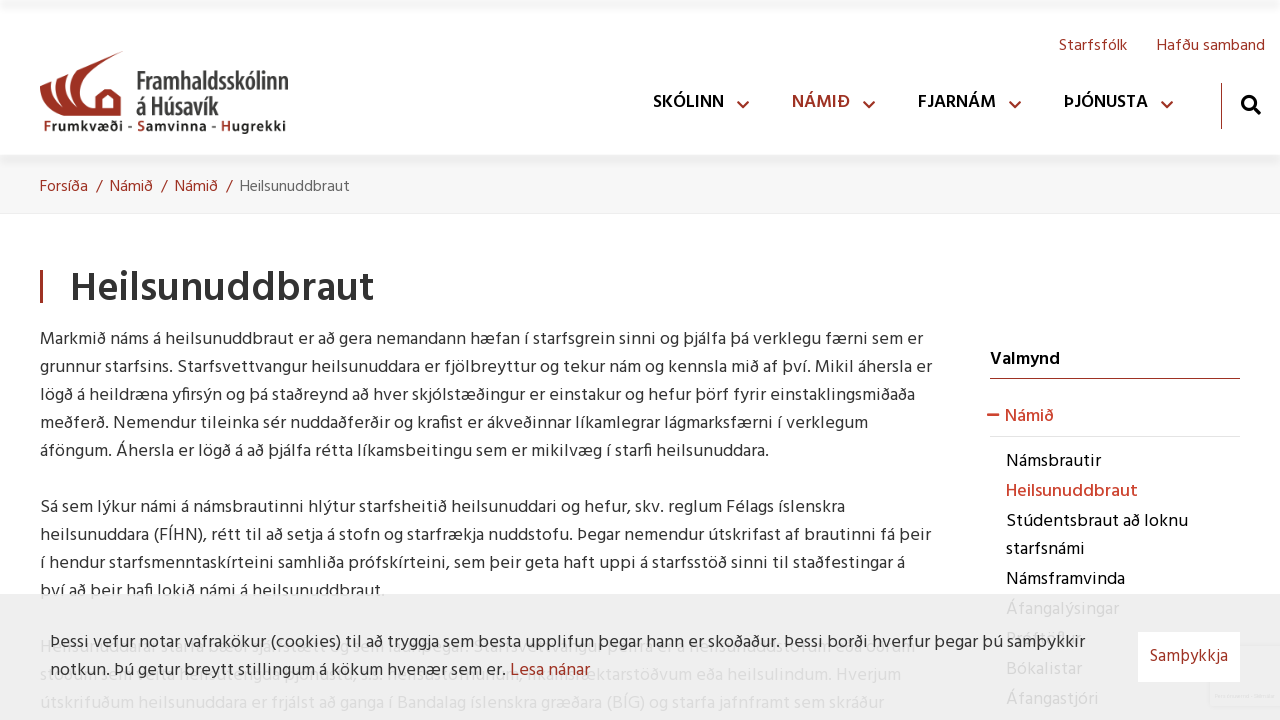

--- FILE ---
content_type: text/html; charset=UTF-8
request_url: https://www.fsh.is/is/namid/namsbrautir/heilsunuddbraut
body_size: 17608
content:
<!DOCTYPE html>
<!--
		Stefna ehf. - Moya Vefumsjónarkerfi
		- - - - - - - - - - - - - - - - - -
		http://www.moya.is
		Moya - útgáfa 1.16.2		- - - - - - - - - - - - - - - - - -
-->
<html xmlns="http://www.w3.org/1999/xhtml" lang="is">
<head>
	<meta http-equiv="X-UA-Compatible" content="IE=edge">
	<meta name="viewport" content="width=device-width, initial-scale=1.0">
	<meta charset="UTF-8">
	<meta name="author" content="" >
	<meta name="generator" content="Moya 1.16.2" >
	<meta name="theme-color" content="#9e3223" >
	<meta name="apple-mobile-web-app-title" content="Framhaldsskólinn á Húsavík" >
	<meta name="application-name" content="Framhaldsskólinn á Húsavík" >
	<meta name="msapplication-config" content="/static/files/logo/favicon/browserconfig.xml" >
	<meta property="og:title" content="Heilsunuddbraut">
	<meta property="og:image" content="https://www.fsh.is/static/sitemap/lg/3698a8ac1ac8729774bca0902b2f0d59-fsh-og.jpg.png?v=1769235129">
	<meta property="og:url" content="https://www.fsh.is/is/namid/namsbrautir/heilsunuddbraut">
	<meta property="og:site_name" content="Framhaldssk&oacute;linn &aacute; H&uacute;sav&iacute;k">
	<meta property="og:updated_time" content="1685530749">
	<meta property="og:image:width" content="1200">
	<meta property="og:image:height" content="630">
	<meta property="og:locale" content="is_IS">
	<meta property="og:type" content="article">

	<title>Heilsunuddbraut | Framhaldsskólinn á Húsavík</title>

	<link href="/static/themes/2020/theme.css?v=674f2d4894" rel="stylesheet" media="all" type="text/css" />
	<link href="/is/feed" rel="alternate" type="application/rss+xml" title="RSS - Fréttir" >
	<link href="/favicon.ico" rel="icon" type="image/x-icon" >
	<link href="/favicon.ico" rel="shortcut icon" type="image/x-icon" >
	<link href="/_moya/less/cookie-consent.css?v=1769235129" media="screen" rel="stylesheet" type="text/css" >
	<link href="/static/files/logo/favicon/apple-touch-icon.png" rel="apple-touch-icon" sizes="180x180" >
	<link href="/static/files/logo/favicon/favicon-32x32.png" rel="icon" sizes="32x32" >
	<link href="/static/files/logo/favicon/favicon-16x16.png" rel="icon" sizes="16x16" >
	<link href="/static/files/logo/favicon/site.webmanifest" rel="manifest" >
	<link href="/static/files/logo/favicon/safari-pinned-tab.svg" rel="mask-icon" color="#ffffff" >
	<link href="https://fonts.googleapis.com/css?family=Hind:300,400,500,600,700|Hind:600" media="all" rel="stylesheet" type="text/css" >
	<style type="text/css" media="screen">
		<!--
		:root {--color-first: #9e3223;--color-first-rgb: 158,50,35;--color-first-dark-rgb: 119,38,26;--color-second: #cd4430;--color-second-rgb: 205,68,48;--color-second-dark-rgb: 154,51,36;--color-third: #000000;--color-third-rgb: 0,0,0;--color-third-dark-rgb: 0,0,0;--font-family-body:Hind;--font-family-headings:Hind;--font-family-heading-weight:600;--font-weight-light:300;--font-weight-normal:400;--font-weight-medium:500;--font-weight-semibold:600;--font-weight-bold:700}
		-->
	</style>
</head>
<body class="skoli page helpful has-mega-menu" data-static-version="1769235129">
		
	<div id="page">
		<header>
			<a href="#main" id="skipToMain" class="sr-only sr-only-focusable">Fara í efni</a>

			
			<div class="contentWrap">
				<div class="logo">
					<a href="/is" aria-label="Framhaldsskólinn á Húsavík">
						<img class="desktop" src="/static/files/logo/logo.png" alt="">
						<img class="mobile" src="/static/themes/2020/images/mobile-logo.png?v=76bb5b59e4" alt="Framhaldsskólinn á Húsavík">
					</a>
				</div>
				<button id="mainmenuToggle" aria-label="Opna/loka valmynd"
						aria-haspopup="true" aria-controls="mainmenu">
					<span class="first"></span>
					<span class="middle"></span>
					<span class="last"></span>
				</button>
				<div id="mainmenu" aria-label="Valmynd">
					<ul class="menu mmLevel1 " id="mmm-5"><li class="ele-skolinn si level1 children first goto ord-1"><a href="/is/skolinn"><span>Sk&oacute;linn</span></a><ul class="menu mmLevel2 " id="mmm-19"><li class="ele-skolinn-starfid si level2 children first ord-1"><a href="/is/skolinn/skolinn-starfid"><span>Stefnur og &aacute;&aelig;tlanir</span></a><ul class="menu mmLevel3 " id="mmm-14"><li class="ele-mottokuaaetlun si level3 first ord-1"><a href="/is/skolinn/skolinn-starfid/mottokuaaetlun"><span>M&oacute;tt&ouml;ku&aacute;&aelig;tlun</span></a></li><li class="ele-jafnrettisaaetlun si level3 ord-2"><a href="/is/skolinn/skolinn-starfid/jafnrettisaaetlun"><span>Jafnr&eacute;ttis&aacute;&aelig;tlun</span></a></li><li class="ele-jafnlaunastefna si level3 ord-3"><a href="/is/skolinn/skolinn-starfid/jafnlaunastefna"><span>Jafnlaunastefna</span></a></li><li class="ele-jafnrettisstefna si level3 ord-4"><a href="/is/skolinn/skolinn-starfid/jafnrettisstefna"><span>Jafnr&eacute;ttisstefna</span></a></li><li class="ele-umhverfisaaetlun si level3 ord-5"><a href="/is/skolinn/skolinn-starfid/umhverfisaaetlun"><span>Umhverfis&aacute;&aelig;tlun</span></a></li><li class="ele-vidbragdsaaetlun-almannavarna si level3 ord-6"><a href="/is/skolinn/skolinn-starfid/vidbragdsaaetlun-almannavarna"><span>Vi&eth;brag&eth;s&aacute;&aelig;tlun Almannavarna</span></a></li><li class="ele-rymingaraaetlun si level3 ord-7"><a href="/is/skolinn/skolinn-starfid/rymingaraaetlun"><span>R&yacute;mingar&aacute;&aelig;tlun</span></a></li><li class="ele-heilsu-og-forvarnarstefna si level3 ord-8"><a href="/is/skolinn/skolinn-starfid/heilsu-og-forvarnarstefna"><span>Heilsu- og forvarnarstefna</span></a></li><li class="ele-afallaaaetlun si level3 ord-9"><a href="/is/skolinn/skolinn-starfid/afallaaaetlun"><span>&Aacute;falla&aacute;&aelig;tlun</span></a></li><li class="ele-aaetlun-vegna-ovedursofaerdar si level3 ord-10"><a href="/is/skolinn/skolinn-starfid/aaetlun-vegna-ovedursofaerdar"><span>&Aacute;&aelig;tlun vegna &oacute;ve&eth;urs/&oacute;f&aelig;r&eth;ar</span></a></li><li class="ele-stefna-gegn-ofbeldi-einelti-og-annarri-otilhlydilegri-hattsemi si level3 children ord-11"><a href="/is/skolinn/skolinn-starfid/stefna-gegn-ofbeldi-einelti-og-annarri-otilhlydilegri-hattsemi"><span>Stefna gegn ofbeldi, einelti og annarri &oacute;tilhl&yacute;&eth;ilegri h&aacute;ttsemi</span></a><ul class="menu mmLevel4 " id="mmm-51"><li class="ele-stefna-gegn-ofbeldi-einelti-og-annarri-otilhlydilegri-hegdun si level4 first last ord-1"><a href="/is/skolinn/skolinn-starfid/stefna-gegn-ofbeldi-einelti-og-annarri-otilhlydilegri-hattsemi/stefna-gegn-ofbeldi-einelti-og-annarri-otilhlydilegri-hegdun"><span>Stefna gegn ofbeldi, einelti og annarri &oacute;tilhl&yacute;&eth;ilegri heg&eth;un</span></a></li></ul></li><li class="ele-personuverndarstefna-fsh si level3 ord-12"><a href="/is/skolinn/skolinn-starfid/personuverndarstefna-fsh"><span>Pers&oacute;nuverndarstefna FSH</span></a></li><li class="ele-covid-19 si level3 ord-13"><a href="/is/skolinn/skolinn-starfid/covid-19"><span>Covid-19</span></a></li><li class="ele-oryggi-i-skolum si level3 ord-14"><a href="/is/skolinn/skolinn-starfid/oryggi-i-skolum"><span>&Ouml;ryggi &iacute; sk&oacute;lum</span></a></li><li class="ele-heilbrigdi-a-vinnustad si level3 ord-15"><a href="/is/skolinn/skolinn-starfid/heilbrigdi-a-vinnustad"><span>Heilbrig&eth;i &aacute; vinnusta&eth;</span></a></li><li class="ele-oryggis-og-vinnuverndarstefna-framhaldsskolans-a-husavik si level3 ord-16"><a href="/is/skolinn/skolinn-starfid/oryggis-og-vinnuverndarstefna-framhaldsskolans-a-husavik"><span>&Ouml;ryggis- og vinnuverndarstefna Framhaldssk&oacute;lans &aacute; H&uacute;sav&iacute;k</span></a></li><li class="ele-starfsmannahandbok-framhaldsskolans-a-husavik si level3 ord-17"><a href="/is/skolinn/skolinn-starfid/starfsmannahandbok-framhaldsskolans-a-husavik"><span>Starfsmannahandb&oacute;k Framhaldssk&oacute;lans &aacute; H&uacute;sav&iacute;k</span></a></li><li class="ele-vidbragdsaaetlun-vidbrogd-vid-ognunum-natturuva-smitsjukdomum-efnaslysum-ofl si level3 ord-18"><a href="/is/skolinn/skolinn-starfid/vidbragdsaaetlun-vidbrogd-vid-ognunum-natturuva-smitsjukdomum-efnaslysum-ofl"><span>Vi&eth;brag&eth;s&aacute;&aelig;tlun. Vi&eth;br&ouml;g&eth; vi&eth; &oacute;gnunum, n&aacute;tt&uacute;ruv&aacute;, smitsj&uacute;kd&oacute;mum, efnaslysum o.fl.</span></a></li><li class="ele-loftlagsstefna si level3 last ord-19"><a href="/is/skolinn/skolinn-starfid/loftlagsstefna"><span>Loftlagsstefna</span></a></li></ul></li><li class="ele-nemendur-forradamenn si level2 children goto ord-2"><a href="/is/skolinn/nemendur-forradamenn"><span>Sk&oacute;lareglur</span></a><ul class="menu mmLevel3 " id="mmm-20"><li class="ele-reglur-um-hegdun-umgengni-og-samskipti si level3 first ord-1"><a href="/is/skolinn/nemendur-forradamenn/reglur-um-hegdun-umgengni-og-samskipti"><span>Reglur um heg&eth;un, umgengni og samskipti</span></a></li><li class="ele-reglur-um-skolasokn si level3 ord-2"><a href="/is/skolinn/nemendur-forradamenn/reglur-um-skolasokn"><span>Reglur um sk&oacute;las&oacute;kn</span></a></li><li class="ele-reglur-um-namsmat-namsframvindu-og-prof si level3 ord-3"><a href="/is/skolinn/nemendur-forradamenn/reglur-um-namsmat-namsframvindu-og-prof"><span>Reglur um n&aacute;msmat, n&aacute;msframvindu og pr&oacute;f</span></a></li><li class="ele-gjaldskra si level3 ord-4"><a href="/is/skolinn/nemendur-forradamenn/gjaldskra"><span>Gjaldskr&aacute;</span></a></li><li class="ele-reglur-um-utleigu-a-husnaedi-skolans si level3 ord-5"><a href="/is/skolinn/nemendur-forradamenn/reglur-um-utleigu-a-husnaedi-skolans"><span>Reglur um &uacute;tleigu &aacute; h&uacute;sn&aelig;&eth;i sk&oacute;lans</span></a></li><li class="ele-timabundin-vidbot-vid-skolareglur-vegna-covid-19 si level3 ord-6"><a href="/is/skolinn/nemendur-forradamenn/timabundin-vidbot-vid-skolareglur-vegna-covid-19"><span>T&iacute;mabundin vi&eth;b&oacute;t vi&eth; sk&oacute;lareglur vegna COVID-19</span></a></li><li class="ele-reglur-framhaldsskolans-a-husavik-vegna-skolaferdalaga si level3 last ord-7"><a href="/is/skolinn/nemendur-forradamenn/reglur-framhaldsskolans-a-husavik-vegna-skolaferdalaga"><span>Reglur Framhaldssk&oacute;lans &aacute; H&uacute;sav&iacute;k vegna sk&oacute;lafer&eth;alaga</span></a></li></ul></li><li class="ele-starfsfolk-felog si level2 children goto ord-3"><a href="/is/skolinn/starfsfolk-felog"><span>Nefndir &amp; f&eacute;l&ouml;g</span></a><ul class="menu mmLevel3 " id="mmm-22"><li class="ele-hollvinir-fsh si level3 children first ord-1"><a href="/is/skolinn/starfsfolk-felog/hollvinir-fsh"><span>Hollvinir FSH</span></a><ul class="menu mmLevel4 " id="mmm-68"><li class="ele-duxar-fsh-fra-arinu-2004 si level4 first ord-1"><a href="/is/skolinn/starfsfolk-felog/hollvinir-fsh/duxar-fsh-fra-arinu-2004"><span>D&uacute;xar FSH fr&aacute; &aacute;rinu 2004</span></a></li><li class="ele-log-hollvinasamtaka-fsh si level4 last ord-2"><a href="/is/skolinn/starfsfolk-felog/hollvinir-fsh/log-hollvinasamtaka-fsh"><span>L&ouml;g Hollvinasamtaka FSH</span></a></li></ul></li><li class="ele-nefndir-og-rad si level3 children ord-2"><a href="/is/skolinn/starfsfolk-felog/nefndir-og-rad"><span>Nefndir og r&aacute;&eth;</span></a><ul class="menu mmLevel4 " id="mmm-72"><li class="ele-fundargerdir-skolanefndar si level4 first last ord-1"><a href="/is/skolinn/starfsfolk-felog/nefndir-og-rad/fundargerdir-skolanefndar"><span>Fundarger&eth;ir sk&oacute;lanefndar</span></a></li></ul></li><li class="ele-foreldrarad si level3 last ord-3"><a href="/is/skolinn/starfsfolk-felog/foreldrarad"><span>Foreldrar&aacute;&eth;</span></a></li></ul></li><li class="ele-skolanamskra si level2 children last ord-4"><a href="/is/skolinn/skolanamskra"><span>Sk&oacute;lan&aacute;mskr&aacute;</span></a><ul class="menu mmLevel3 " id="mmm-27"><li class="ele-menntasyn si level3 first ord-1"><a href="/is/skolinn/skolanamskra/menntasyn"><span>Menntas&yacute;n</span></a></li><li class="ele-hlutverk si level3 ord-2"><a href="/is/skolinn/skolanamskra/hlutverk"><span>Hlutverk</span></a></li><li class="ele-skipulag-skolans si level3 children ord-3"><a href="/is/skolinn/skolanamskra/skipulag-skolans"><span>Skipulag sk&oacute;lans</span></a><ul class="menu mmLevel4 " id="mmm-31"><li class="ele-skoladagatol-fyrri-ara si level4 first last ord-1"><a href="/is/skolinn/skolanamskra/skipulag-skolans/skoladagatol-fyrri-ara"><span>Sk&oacute;ladagat&ouml;l fyrri &aacute;ra</span></a></li></ul></li><li class="ele-rekstur si level3 ord-4"><a href="/is/skolinn/skolanamskra/rekstur"><span>Rekstur</span></a></li><li class="ele-stjornun si level3 ord-5"><a href="/is/skolinn/skolanamskra/stjornun"><span>Stj&oacute;rnun</span></a></li><li class="ele-samstarf si level3 ord-6"><a href="/is/skolinn/skolanamskra/samstarf"><span>Samstarf</span></a></li><li class="ele-tengsl-vid-skola-og-atvinnulif si level3 ord-7"><a href="/is/skolinn/skolanamskra/tengsl-vid-skola-og-atvinnulif"><span>Tengsl vi&eth; sk&oacute;la og atvinnul&iacute;f</span></a></li><li class="ele-innra-og-ytra-mat si level3 children ord-8"><a href="/is/skolinn/skolanamskra/innra-og-ytra-mat"><span>Innra og ytra mat</span></a><ul class="menu mmLevel4 " id="mmm-57"><li class="ele-sjalfmat-fsh si level4 first ord-1"><a href="/is/skolinn/skolanamskra/innra-og-ytra-mat/sjalfmat-fsh"><span>Sj&aacute;lfmat FSH</span></a></li><li class="ele-matsaaetlun-h18-v21 si level4 ord-2"><a href="/is/skolinn/skolanamskra/innra-og-ytra-mat/matsaaetlun-h18-v21"><span>Mats&aacute;&aelig;tlun H18-V21</span></a></li><li class="ele-vidhorfskonnun-nemenda si level4 ord-3"><a href="/is/skolinn/skolanamskra/innra-og-ytra-mat/vidhorfskonnun-nemenda"><span>Vi&eth;horfsk&ouml;nnun nemenda</span></a></li><li class="ele-skyrslur-fyrri-ara-um-innra-mat si level4 last ord-4"><a href="/is/skolinn/skolanamskra/innra-og-ytra-mat/skyrslur-fyrri-ara-um-innra-mat"><span>Sk&yacute;rslur fyrri &aacute;ra um innra mat</span></a></li></ul></li><li class="ele-arleg-starfsaaetlun si level3 ord-9"><a href="/is/skolinn/skolanamskra/arleg-starfsaaetlun"><span>&Aacute;rleg starfs&aacute;&aelig;tlun</span></a></li><li class="ele-log-og-reglugerdir si level3 ord-10"><a href="/is/skolinn/skolanamskra/log-og-reglugerdir"><span>L&ouml;g og regluger&eth;ir</span></a></li><li class="ele-skolafundur si level3 ord-11"><a href="/is/skolinn/skolanamskra/skolafundur"><span>Sk&oacute;lafundur</span></a></li><li class="ele-skolasamningur si level3 ord-12"><a href="/is/skolinn/skolanamskra/skolasamningur"><span>Sk&oacute;lasamningur</span></a></li><li class="ele-skolaskyrslur si level3 ord-13"><a href="/is/skolinn/skolanamskra/skolaskyrslur"><span>Sk&oacute;lask&yacute;rslur</span></a></li><li class="ele-arsskyrsla si level3 last ord-14"><a href="/is/skolinn/skolanamskra/arsskyrsla"><span>&Aacute;rssk&yacute;rsla</span></a></li></ul></li></ul></li><li class="ele-namid si level1 selectedLevel1 children goto ord-2"><a href="/is/namid"><span>N&aacute;mi&eth;</span></a><ul class="menu mmLevel2 " id="mmm-23"><li class="ele-namsbrautir si level2 selectedLevel2 children first ord-1"><a href="/is/namid/namsbrautir"><span>N&aacute;mi&eth;</span></a><ul class="menu mmLevel3 " id="mmm-41"><li class="ele-namskra si level3 first ord-1"><a href="/is/namid/namsbrautir/namskra"><span>N&aacute;msbrautir</span></a></li><li class="ele-heilsunuddbraut si level3 selectedLevel3 active ord-2"><a href="/is/namid/namsbrautir/heilsunuddbraut"><span>Heilsunuddbraut</span></a></li><li class="ele-studentsbraut-ad-loknu-starfsnami si level3 ord-3"><a href="/is/namid/namsbrautir/studentsbraut-ad-loknu-starfsnami"><span>St&uacute;dentsbraut a&eth; loknu starfsn&aacute;mi</span></a></li><li class="ele-namsframvinda si level3 ord-4"><a href="/is/namid/namsbrautir/namsframvinda"><span>N&aacute;msframvinda</span></a></li><li class="ele-afangalysingar si level3 ord-5"><a href="/is/namid/namsbrautir/afangalysingar"><span>&Aacute;fangal&yacute;singar</span></a></li><li class="ele-proftoflur si level3 ord-6"><a href="/is/namid/namsbrautir/proftoflur"><span>Pr&oacute;ft&ouml;flur</span></a></li><li class="ele-bokalistar si level3 ord-7"><a href="/is/namid/namsbrautir/bokalistar"><span>B&oacute;kalistar</span></a></li><li class="ele-afangastjori si level3 ord-8"><a href="/is/namid/namsbrautir/afangastjori"><span>&Aacute;fangastj&oacute;ri</span></a></li><li class="ele-undanfarareglur-i-nyju-kerfi si level3 ord-9"><a href="/is/namid/namsbrautir/undanfarareglur-i-nyju-kerfi"><span>Undanfarareglur &iacute; n&yacute;ju kerfi</span></a></li><li class="ele-afangar-i-bodi-v21 si level3 ord-10"><a href="/is/namid/namsbrautir/afangar-i-bodi-v21"><span>&Aacute;fangar &iacute; bo&eth;i </span></a></li><li class="ele-valframbod-fsh si level3 ord-11"><a href="/is/namid/namsbrautir/valframbod-fsh"><span>Valframbo&eth; FSH</span></a></li><li class="ele-innritun si level3 ord-12"><a href="/is/namid/namsbrautir/innritun"><span>Innritun</span></a></li><li class="ele-mottaka-grunnskolanema si level3 ord-13"><a href="/is/namid/namsbrautir/mottaka-grunnskolanema"><span>M&oacute;ttaka grunnsk&oacute;lanema</span></a></li><li class="ele-kynning-a-nami-fyrir-nemendur-10-bekkjar si level3 last ord-14"><a href="/is/namid/namsbrautir/kynning-a-nami-fyrir-nemendur-10-bekkjar"><span>Kynning &aacute; n&aacute;mi fyrir nemendur 10. bekkjar</span></a></li></ul></li><li class="ele-inna si level2 children ord-2"><a href="/is/namid/inna"><span>Inna</span></a><ul class="menu mmLevel3 " id="mmm-98"><li class="ele-vidvara-i-innu si level3 first ord-1"><a href="/is/namid/inna/vidvara-i-innu"><span>Vi&eth;vera &iacute; Innu</span></a></li><li class="ele-val-i-innu si level3 ord-2"><a href="/is/namid/inna/val-i-innu"><span>Val &iacute; Innu</span></a></li><li class="ele-einkunnir-i-innu si level3 last ord-3"><a href="/is/namid/inna/einkunnir-i-innu"><span>Einkunnir &iacute; Innu</span></a></li></ul></li><li class="ele-huslestur si level2 children last ord-3"><a href="/is/namid/huslestur"><span>H&uacute;slestur</span></a><ul class="menu mmLevel3 " id="mmm-110"><li class="ele-huslestur-2026 si level3 children first ord-1"><a href="/is/namid/huslestur/huslestur-2026"><span>H&uacute;slestur 2026</span></a><ul class="menu mmLevel4 " id="mmm-337"><li class="ele-huslestur-020126 si level4 children first last ord-1"><a href="/is/namid/huslestur/huslestur-2026/huslestur-020126"><span>H&uacute;slestur 02.01.26</span></a><ul class="menu mmLevel5 " id="mmm-339"><li class="ele-umsjon-v26 si level5 first ord-1"><a href="/is/namid/huslestur/huslestur-2026/huslestur-020126/umsjon-v26"><span>Umsj&oacute;n V26</span></a></li><li class="ele-inna-og-innuadgangur-v26 si level5 ord-2"><a href="/is/namid/huslestur/huslestur-2026/huslestur-020126/inna-og-innuadgangur-v26"><span>Inna og innua&eth;gangur V26</span></a></li><li class="ele-husnaedi-v26 si level5 ord-3"><a href="/is/namid/huslestur/huslestur-2026/huslestur-020126/husnaedi-v26"><span>H&uacute;sn&aelig;&eth;i V26</span></a></li><li class="ele-skolareglur-v26 si level5 ord-4"><a href="/is/namid/huslestur/huslestur-2026/huslestur-020126/skolareglur-v26"><span>Sk&oacute;lareglur V26</span></a></li><li class="ele-toflubreytingar-v26 si level5 ord-5"><a href="/is/namid/huslestur/huslestur-2026/huslestur-020126/toflubreytingar-v26"><span>T&ouml;flubreytingar V26</span></a></li><li class="ele-ithrottir-v26 si level5 ord-6"><a href="/is/namid/huslestur/huslestur-2026/huslestur-020126/ithrottir-v26"><span>&Iacute;&thorn;r&oacute;ttir V26</span></a></li><li class="ele-kennsluvefur-v26 si level5 ord-7"><a href="/is/namid/huslestur/huslestur-2026/huslestur-020126/kennsluvefur-v26"><span>Kennsluvefur V26</span></a></li><li class="ele-heilsunudd-v26 si level5 ord-8"><a href="/is/namid/huslestur/huslestur-2026/huslestur-020126/heilsunudd-v26"><span>Heilsunudd V26</span></a></li><li class="ele-adrar-upplysingar-v26 si level5 last ord-9"><a href="/is/namid/huslestur/huslestur-2026/huslestur-020126/adrar-upplysingar-v26"><span>A&eth;rar uppl&yacute;singar V26</span></a></li></ul></li></ul></li><li class="ele-huslestur-2025 si level3 children ord-2"><a href="/is/namid/huslestur/huslestur-2025"><span>H&uacute;slestur 2025</span></a><ul class="menu mmLevel4 " id="mmm-289"><li class="ele-huslestur-03012025 si level4 children first ord-1"><a href="/is/namid/huslestur/huslestur-2025/huslestur-03012025"><span>H&uacute;slestur 03.01.2025</span></a><ul class="menu mmLevel5 " id="mmm-290"><li class="ele-umsjon-v25 si level5 first ord-1"><a href="/is/namid/huslestur/huslestur-2025/huslestur-03012025/umsjon-v25"><span>Umsj&oacute;n V25</span></a></li><li class="ele-inna-og-innuadgangur-v25 si level5 ord-2"><a href="/is/namid/huslestur/huslestur-2025/huslestur-03012025/inna-og-innuadgangur-v25"><span>Inna og innua&eth;gangur V25</span></a></li><li class="ele-husnaedi-v25 si level5 ord-3"><a href="/is/namid/huslestur/huslestur-2025/huslestur-03012025/husnaedi-v25"><span>H&uacute;sn&aelig;&eth;i V25</span></a></li><li class="ele-skolareglur-v25 si level5 ord-4"><a href="/is/namid/huslestur/huslestur-2025/huslestur-03012025/skolareglur-v25"><span>Sk&oacute;lareglur V25</span></a></li><li class="ele-toflubreytingar-v25 si level5 ord-5"><a href="/is/namid/huslestur/huslestur-2025/huslestur-03012025/toflubreytingar-v25"><span>T&ouml;flubreytingar V25</span></a></li><li class="ele-ithrottir-v25 si level5 ord-6"><a href="/is/namid/huslestur/huslestur-2025/huslestur-03012025/ithrottir-v25"><span>&Iacute;&thorn;r&oacute;ttir V25</span></a></li><li class="ele-kennsluvefur-v25 si level5 ord-7"><a href="/is/namid/huslestur/huslestur-2025/huslestur-03012025/kennsluvefur-v25"><span>Kennsluvefur V25</span></a></li><li class="ele-heilsunudd-v25 si level5 ord-8"><a href="/is/namid/huslestur/huslestur-2025/huslestur-03012025/heilsunudd-v25"><span>Heilsunudd V25</span></a></li><li class="ele-adrar-upplysingar-v25 si level5 last ord-9"><a href="/is/namid/huslestur/huslestur-2025/huslestur-03012025/adrar-upplysingar-v25"><span>A&eth;rar uppl&yacute;singar V25</span></a></li></ul></li><li class="ele-huslestur-05022025 si level4 ord-2"><a href="/is/namid/huslestur/huslestur-2025/huslestur-05022025"><span>H&uacute;slestur 05.02.2025</span></a></li><li class="ele-huslestur-05032025 si level4 ord-3"><a href="/is/namid/huslestur/huslestur-2025/huslestur-05032025"><span>H&uacute;slestur 05.03.2025</span></a></li><li class="ele-huslestur-04042025 si level4 ord-4"><a href="/is/namid/huslestur/huslestur-2025/huslestur-04042025"><span>H&uacute;slestur 04.04.2025</span></a></li><li class="ele-huslestur-29042025 si level4 ord-5"><a href="/is/namid/huslestur/huslestur-2025/huslestur-29042025"><span>H&uacute;slestur 29.04.2025</span></a></li><li class="ele-huslestur-18082025 si level4 children ord-6"><a href="/is/namid/huslestur/huslestur-2025/huslestur-18082025"><span>H&uacute;slestur 18.08.2025</span></a><ul class="menu mmLevel5 " id="mmm-316"><li class="ele-umsjon-h25 si level5 first ord-1"><a href="/is/namid/huslestur/huslestur-2025/huslestur-18082025/umsjon-h25"><span>Umsj&oacute;n H25</span></a></li><li class="ele-inna-og-innuadgangur-h25 si level5 ord-2"><a href="/is/namid/huslestur/huslestur-2025/huslestur-18082025/inna-og-innuadgangur-h25"><span>Inna og innua&eth;gangur H25</span></a></li><li class="ele-husnaedi-h25 si level5 ord-3"><a href="/is/namid/huslestur/huslestur-2025/huslestur-18082025/husnaedi-h25"><span>H&uacute;sn&aelig;&eth;i H25</span></a></li><li class="ele-skolareglur-h25 si level5 ord-4"><a href="/is/namid/huslestur/huslestur-2025/huslestur-18082025/skolareglur-h25"><span>Sk&oacute;lareglur H25</span></a></li><li class="ele-toflubreytingar-h25 si level5 ord-5"><a href="/is/namid/huslestur/huslestur-2025/huslestur-18082025/toflubreytingar-h25"><span>T&ouml;flubreytingar H25</span></a></li><li class="ele-ortimatafla-h25 si level5 ord-6"><a href="/is/namid/huslestur/huslestur-2025/huslestur-18082025/ortimatafla-h25"><span>&Ouml;rt&iacute;matafla H25</span></a></li><li class="ele-ithrottir-h25-2 si level5 ord-7"><a href="/is/namid/huslestur/huslestur-2025/huslestur-18082025/ithrottir-h25-2"><span>&Iacute;&thorn;r&oacute;ttir H25</span></a></li><li class="ele-kennsluvefur-h25 si level5 ord-8"><a href="/is/namid/huslestur/huslestur-2025/huslestur-18082025/kennsluvefur-h25"><span>Kennsluvefur H25</span></a></li><li class="ele-heilsunudd-h25 si level5 ord-9"><a href="/is/namid/huslestur/huslestur-2025/huslestur-18082025/heilsunudd-h25"><span>Heilsunudd H25</span></a></li><li class="ele-sjukralidabru-h25 si level5 ord-10"><a href="/is/namid/huslestur/huslestur-2025/huslestur-18082025/sjukralidabru-h25"><span>Sj&uacute;krali&eth;abr&uacute; H25</span></a></li><li class="ele-adrar-upplysingar-h25 si level5 ord-11"><a href="/is/namid/huslestur/huslestur-2025/huslestur-18082025/adrar-upplysingar-h25"><span>A&eth;rar uppl&yacute;singar H25</span></a></li><li class="ele-ithrottir-h25-1 si level5 ord-12"><a href="/is/namid/huslestur/huslestur-2025/huslestur-18082025/ithrottir-h25-1"><span>&Iacute;&thorn;r&oacute;ttir H25</span></a></li><li class="ele-ithrottir-h25 si level5 last ord-13"><a href="/is/namid/huslestur/huslestur-2025/huslestur-18082025/ithrottir-h25"><span>&Iacute;&thorn;r&oacute;ttir H25</span></a></li></ul></li><li class="ele-huslestur-15092025 si level4 ord-7"><a href="/is/namid/huslestur/huslestur-2025/huslestur-15092025"><span>H&uacute;slestur 15.09.2025</span></a></li><li class="ele-huslestur-09102025 si level4 ord-8"><a href="/is/namid/huslestur/huslestur-2025/huslestur-09102025"><span>H&uacute;slestur 09.10.2025</span></a></li><li class="ele-huslestur-13112025 si level4 ord-9"><a href="/is/namid/huslestur/huslestur-2025/huslestur-13112025"><span>H&uacute;slestur 13.11.2025</span></a></li><li class="ele-huslestur-02122025 si level4 last ord-10"><a href="/is/namid/huslestur/huslestur-2025/huslestur-02122025"><span>H&uacute;slestur 02.12.2025</span></a></li></ul></li><li class="ele-huslestur-2024 si level3 children ord-3"><a href="/is/namid/huslestur/huslestur-2024"><span>H&uacute;slestur 2024</span></a><ul class="menu mmLevel4 " id="mmm-256"><li class="ele-huslestur-04012024 si level4 children first ord-1"><a href="/is/namid/huslestur/huslestur-2024/huslestur-04012024"><span>H&uacute;slestur 04.01.2024</span></a><ul class="menu mmLevel5 " id="mmm-257"><li class="ele-umsjon-v24 si level5 first ord-1"><a href="/is/namid/huslestur/huslestur-2024/huslestur-04012024/umsjon-v24"><span>Umsj&oacute;n V24</span></a></li><li class="ele-inna-og-innuadgangur-v24 si level5 ord-2"><a href="/is/namid/huslestur/huslestur-2024/huslestur-04012024/inna-og-innuadgangur-v24"><span>Inna og innua&eth;gangur V24</span></a></li><li class="ele-husnaedi-v24 si level5 ord-3"><a href="/is/namid/huslestur/huslestur-2024/huslestur-04012024/husnaedi-v24"><span>H&uacute;sn&aelig;&eth;i V24</span></a></li><li class="ele-skolareglur-v24 si level5 ord-4"><a href="/is/namid/huslestur/huslestur-2024/huslestur-04012024/skolareglur-v24"><span>Sk&oacute;lareglur V24</span></a></li><li class="ele-toflubreytingar-v24 si level5 ord-5"><a href="/is/namid/huslestur/huslestur-2024/huslestur-04012024/toflubreytingar-v24"><span>T&ouml;flubreytingar V24</span></a></li><li class="ele-ortimatafla-v24 si level5 ord-6"><a href="/is/namid/huslestur/huslestur-2024/huslestur-04012024/ortimatafla-v24"><span>&Ouml;rt&iacute;matafla V24</span></a></li><li class="ele-ithrottir-v24 si level5 ord-7"><a href="/is/namid/huslestur/huslestur-2024/huslestur-04012024/ithrottir-v24"><span>&Iacute;&thorn;r&oacute;ttir V24</span></a></li><li class="ele-kennsluvefur-v24 si level5 ord-8"><a href="/is/namid/huslestur/huslestur-2024/huslestur-04012024/kennsluvefur-v24"><span>Kennsluvefur V24</span></a></li><li class="ele-heilsunudd-v24 si level5 ord-9"><a href="/is/namid/huslestur/huslestur-2024/huslestur-04012024/heilsunudd-v24"><span>Heilsunudd V24</span></a></li><li class="ele-adrar-upplysingar-v24 si level5 last ord-10"><a href="/is/namid/huslestur/huslestur-2024/huslestur-04012024/adrar-upplysingar-v24"><span>A&eth;rar uppl&yacute;singar V24</span></a></li></ul></li><li class="ele-huslestur-01022024 si level4 ord-2"><a href="/is/namid/huslestur/huslestur-2024/huslestur-01022024"><span>H&uacute;slestur 01.02.2024</span></a></li><li class="ele-huslestur-05032024 si level4 ord-3"><a href="/is/namid/huslestur/huslestur-2024/huslestur-05032024"><span>H&uacute;slestur 05.03.2024</span></a></li><li class="ele-huslestur-05042024 si level4 ord-4"><a href="/is/namid/huslestur/huslestur-2024/huslestur-05042024"><span>H&uacute;slestur 05.04.2024</span></a></li><li class="ele-huslestur-08052024 si level4 ord-5"><a href="/is/namid/huslestur/huslestur-2024/huslestur-08052024"><span>H&uacute;slestur 08.05.2024</span></a></li><li class="ele-huslestur-16082024 si level4 children ord-6"><a href="/is/namid/huslestur/huslestur-2024/huslestur-16082024"><span>H&uacute;slestur 16.08.2024</span></a><ul class="menu mmLevel5 " id="mmm-273"><li class="ele-umsjon-h24 si level5 first ord-1"><a href="/is/namid/huslestur/huslestur-2024/huslestur-16082024/umsjon-h24"><span>Umsj&oacute;n H24</span></a></li><li class="ele-inna-og-innuadgangur-h24 si level5 ord-2"><a href="/is/namid/huslestur/huslestur-2024/huslestur-16082024/inna-og-innuadgangur-h24"><span>Inna og innua&eth;gangur H24</span></a></li><li class="ele-husnaedi-h24 si level5 ord-3"><a href="/is/namid/huslestur/huslestur-2024/huslestur-16082024/husnaedi-h24"><span>H&uacute;sn&aelig;&eth;i H24</span></a></li><li class="ele-skolareglur-h24 si level5 ord-4"><a href="/is/namid/huslestur/huslestur-2024/huslestur-16082024/skolareglur-h24"><span>Sk&oacute;lareglur H24</span></a></li><li class="ele-toflubreytingar-h24 si level5 ord-5"><a href="/is/namid/huslestur/huslestur-2024/huslestur-16082024/toflubreytingar-h24"><span>T&ouml;flubreytingar H24</span></a></li><li class="ele-ortimatafla-h24 si level5 ord-6"><a href="/is/namid/huslestur/huslestur-2024/huslestur-16082024/ortimatafla-h24"><span>&Ouml;rt&iacute;matafla H24</span></a></li><li class="ele-ithrottir-h24 si level5 ord-7"><a href="/is/namid/huslestur/huslestur-2024/huslestur-16082024/ithrottir-h24"><span>&Iacute;&thorn;r&oacute;ttir H24</span></a></li><li class="ele-kennsluvefur-h24 si level5 ord-8"><a href="/is/namid/huslestur/huslestur-2024/huslestur-16082024/kennsluvefur-h24"><span>Kennsluvefur H24</span></a></li><li class="ele-heilsunudd-h24 si level5 ord-9"><a href="/is/namid/huslestur/huslestur-2024/huslestur-16082024/heilsunudd-h24"><span>Heilsunudd H24</span></a></li><li class="ele-adrar-upplysingar-h24 si level5 last ord-10"><a href="/is/namid/huslestur/huslestur-2024/huslestur-16082024/adrar-upplysingar-h24"><span>A&eth;rar uppl&yacute;singar H24</span></a></li></ul></li><li class="ele-huslestur-11092024 si level4 ord-7"><a href="/is/namid/huslestur/huslestur-2024/huslestur-11092024"><span>H&uacute;slestur 11.09.2024</span></a></li><li class="ele-huslestur-09102024 si level4 ord-8"><a href="/is/namid/huslestur/huslestur-2024/huslestur-09102024"><span>H&uacute;slestur 09.10.2024</span></a></li><li class="ele-huslestur-14112025 si level4 ord-9"><a href="/is/namid/huslestur/huslestur-2024/huslestur-14112025"><span>H&uacute;slestur 14.11.2025</span></a></li><li class="ele-huslestur-29112024 si level4 last ord-10"><a href="/is/namid/huslestur/huslestur-2024/huslestur-29112024"><span>H&uacute;slestur 29.11.2024</span></a></li></ul></li><li class="ele-huslestur-2023 si level3 children ord-4"><a href="/is/namid/huslestur/huslestur-2023"><span>H&uacute;slestur 2023</span></a><ul class="menu mmLevel4 " id="mmm-221"><li class="ele-huslestur-30122022 si level4 children first ord-1"><a href="/is/namid/huslestur/huslestur-2023/huslestur-30122022"><span>H&uacute;slestur 02.01.2023</span></a><ul class="menu mmLevel5 " id="mmm-222"><li class="ele-umsjon-v23 si level5 first ord-1"><a href="/is/namid/huslestur/huslestur-2023/huslestur-30122022/umsjon-v23"><span>Umsj&oacute;n V23</span></a></li><li class="ele-inna-og-innuadgangur-v23 si level5 ord-2"><a href="/is/namid/huslestur/huslestur-2023/huslestur-30122022/inna-og-innuadgangur-v23"><span>Inna og innua&eth;gangur V23</span></a></li><li class="ele-husnaedi-v23 si level5 ord-3"><a href="/is/namid/huslestur/huslestur-2023/huslestur-30122022/husnaedi-v23"><span>H&uacute;sn&aelig;&eth;i V23</span></a></li><li class="ele-skolareglur-v23 si level5 ord-4"><a href="/is/namid/huslestur/huslestur-2023/huslestur-30122022/skolareglur-v23"><span>Sk&oacute;lareglur V23</span></a></li><li class="ele-toflubreytingar-v23 si level5 ord-5"><a href="/is/namid/huslestur/huslestur-2023/huslestur-30122022/toflubreytingar-v23"><span>T&ouml;flubreytingar V23</span></a></li><li class="ele-ortimatafla-v23 si level5 ord-6"><a href="/is/namid/huslestur/huslestur-2023/huslestur-30122022/ortimatafla-v23"><span>&Ouml;rt&iacute;matafla V23</span></a></li><li class="ele-ithrottir-v23 si level5 ord-7"><a href="/is/namid/huslestur/huslestur-2023/huslestur-30122022/ithrottir-v23"><span>&Iacute;&thorn;r&oacute;ttir V23</span></a></li><li class="ele-kennsluvefur-v23 si level5 ord-8"><a href="/is/namid/huslestur/huslestur-2023/huslestur-30122022/kennsluvefur-v23"><span>Kennsluvefur V23</span></a></li><li class="ele-heilsunudd-v23 si level5 ord-9"><a href="/is/namid/huslestur/huslestur-2023/huslestur-30122022/heilsunudd-v23"><span>Heilsunudd V23</span></a></li><li class="ele-adrar-upplysingar-v23 si level5 last ord-10"><a href="/is/namid/huslestur/huslestur-2023/huslestur-30122022/adrar-upplysingar-v23"><span>A&eth;rar uppl&yacute;singar V23</span></a></li></ul></li><li class="ele-huslestur-31012023 si level4 ord-2"><a href="/is/namid/huslestur/huslestur-2023/huslestur-31012023"><span>H&uacute;slestur 31.01.2023</span></a></li><li class="ele-huslestur-01032023 si level4 ord-3"><a href="/is/namid/huslestur/huslestur-2023/huslestur-01032023"><span>H&uacute;slestur 01.03.2023</span></a></li><li class="ele-huslestur-03042023 si level4 ord-4"><a href="/is/namid/huslestur/huslestur-2023/huslestur-03042023"><span>H&uacute;slestur 03.04.2023</span></a></li><li class="ele-huslestur-28042023 si level4 ord-5"><a href="/is/namid/huslestur/huslestur-2023/huslestur-28042023"><span>H&uacute;slestur 28.04.2023</span></a></li><li class="ele-huslestur-16082023 si level4 children ord-6"><a href="/is/namid/huslestur/huslestur-2023/huslestur-16082023"><span>H&uacute;slestur 16.08.2023</span></a><ul class="menu mmLevel5 " id="mmm-239"><li class="ele-umsjon-h23 si level5 first ord-1"><a href="/is/namid/huslestur/huslestur-2023/huslestur-16082023/umsjon-h23"><span>Umsj&oacute;n H23</span></a></li><li class="ele-inna-og-innuadgangur-h23 si level5 ord-2"><a href="/is/namid/huslestur/huslestur-2023/huslestur-16082023/inna-og-innuadgangur-h23"><span>Inna og innua&eth;gangur H23</span></a></li><li class="ele-husnaedi-h23 si level5 ord-3"><a href="/is/namid/huslestur/huslestur-2023/huslestur-16082023/husnaedi-h23"><span>H&uacute;sn&aelig;&eth;i H23</span></a></li><li class="ele-skolareglur-h23 si level5 ord-4"><a href="/is/namid/huslestur/huslestur-2023/huslestur-16082023/skolareglur-h23"><span>Sk&oacute;lareglur H23</span></a></li><li class="ele-toflubreytingar-h23 si level5 ord-5"><a href="/is/namid/huslestur/huslestur-2023/huslestur-16082023/toflubreytingar-h23"><span>T&ouml;flubreytingar H23</span></a></li><li class="ele-ortimatafla-h23 si level5 ord-6"><a href="/is/namid/huslestur/huslestur-2023/huslestur-16082023/ortimatafla-h23"><span>&Ouml;rt&iacute;matafla H23</span></a></li><li class="ele-ithrottir-h23 si level5 ord-7"><a href="/is/namid/huslestur/huslestur-2023/huslestur-16082023/ithrottir-h23"><span>&Iacute;&thorn;r&oacute;ttir H23</span></a></li><li class="ele-kennsluvefur-h23 si level5 ord-8"><a href="/is/namid/huslestur/huslestur-2023/huslestur-16082023/kennsluvefur-h23"><span>Kennsluvefur H23</span></a></li><li class="ele-heilsunudd-h23 si level5 ord-9"><a href="/is/namid/huslestur/huslestur-2023/huslestur-16082023/heilsunudd-h23"><span>Heilsunudd H23</span></a></li><li class="ele-adrar-upplysingar-h23 si level5 last ord-10"><a href="/is/namid/huslestur/huslestur-2023/huslestur-16082023/adrar-upplysingar-h23"><span>A&eth;rar uppl&yacute;singar H23</span></a></li></ul></li><li class="ele-huslestur-1292023 si level4 ord-7"><a href="/is/namid/huslestur/huslestur-2023/huslestur-1292023"><span>H&uacute;slestur 12.9.2023</span></a></li><li class="ele-huslestur-10102023 si level4 ord-8"><a href="/is/namid/huslestur/huslestur-2023/huslestur-10102023"><span>H&uacute;slestur 10.10.2023</span></a></li><li class="ele-huslestur-13112023 si level4 ord-9"><a href="/is/namid/huslestur/huslestur-2023/huslestur-13112023"><span>H&uacute;slestur 13.11.2023</span></a></li><li class="ele-huslestur-30112023 si level4 last ord-10"><a href="/is/namid/huslestur/huslestur-2023/huslestur-30112023"><span>H&uacute;slestur 30.11.2023</span></a></li></ul></li><li class="ele-huslestur-2022 si level3 children ord-5"><a href="/is/namid/huslestur/huslestur-2022"><span>H&uacute;slestur 2022</span></a><ul class="menu mmLevel4 " id="mmm-188"><li class="ele-huslestur-30122021 si level4 children first ord-1"><a href="/is/namid/huslestur/huslestur-2022/huslestur-30122021"><span>H&uacute;slestur 30.12.2021</span></a><ul class="menu mmLevel5 " id="mmm-187"><li class="ele-umsjon-v22 si level5 first ord-1"><a href="/is/namid/huslestur/huslestur-2022/huslestur-30122021/umsjon-v22"><span>Umsj&oacute;n V22</span></a></li><li class="ele-inna-og-innuadgangur-v22 si level5 ord-2"><a href="/is/namid/huslestur/huslestur-2022/huslestur-30122021/inna-og-innuadgangur-v22"><span>Inna og innua&eth;gangur V22</span></a></li><li class="ele-husnaedi-v22 si level5 ord-3"><a href="/is/namid/huslestur/huslestur-2022/huslestur-30122021/husnaedi-v22"><span>H&uacute;sn&aelig;&eth;i V22</span></a></li><li class="ele-skolareglur-v22 si level5 ord-4"><a href="/is/namid/huslestur/huslestur-2022/huslestur-30122021/skolareglur-v22"><span>Sk&oacute;lareglur V22</span></a></li><li class="ele-toflubreytingar-v22 si level5 ord-5"><a href="/is/namid/huslestur/huslestur-2022/huslestur-30122021/toflubreytingar-v22"><span>T&ouml;flubreytingar V22</span></a></li><li class="ele-ortimatafla-v22 si level5 ord-6"><a href="/is/namid/huslestur/huslestur-2022/huslestur-30122021/ortimatafla-v22"><span>&Ouml;rt&iacute;matafla V22</span></a></li><li class="ele-ithrottir-v22 si level5 ord-7"><a href="/is/namid/huslestur/huslestur-2022/huslestur-30122021/ithrottir-v22"><span>&Iacute;&thorn;r&oacute;ttir V22</span></a></li><li class="ele-kennsluvefur-v22 si level5 ord-8"><a href="/is/namid/huslestur/huslestur-2022/huslestur-30122021/kennsluvefur-v22"><span>Kennsluvefur V22</span></a></li><li class="ele-heilsunudd-v22 si level5 ord-9"><a href="/is/namid/huslestur/huslestur-2022/huslestur-30122021/heilsunudd-v22"><span>Heilsunudd V22</span></a></li><li class="ele-adrar-upplysingar-v22 si level5 last ord-10"><a href="/is/namid/huslestur/huslestur-2022/huslestur-30122021/adrar-upplysingar-v22"><span>A&eth;rar uppl&yacute;singar V22</span></a></li></ul></li><li class="ele-huslestur-31012022 si level4 ord-2"><a href="/is/namid/huslestur/huslestur-2022/huslestur-31012022"><span>H&uacute;slestur 31.01.2022</span></a></li><li class="ele-huslestur-09032022 si level4 ord-3"><a href="/is/namid/huslestur/huslestur-2022/huslestur-09032022"><span>H&uacute;slestur 09.03.2022</span></a></li><li class="ele-huslestur-04042022 si level4 ord-4"><a href="/is/namid/huslestur/huslestur-2022/huslestur-04042022"><span>H&uacute;slestur 04.04.2022</span></a></li><li class="ele-huslestur-27042022 si level4 ord-5"><a href="/is/namid/huslestur/huslestur-2022/huslestur-27042022"><span>H&uacute;slestur 27.04.2022</span></a></li><li class="ele-huslestur-16082022 si level4 children ord-6"><a href="/is/namid/huslestur/huslestur-2022/huslestur-16082022"><span>H&uacute;slestur 16.08.2022</span></a><ul class="menu mmLevel5 " id="mmm-205"><li class="ele-umsjon-h22 si level5 first ord-1"><a href="/is/namid/huslestur/huslestur-2022/huslestur-16082022/umsjon-h22"><span>Umsj&oacute;n H22</span></a></li><li class="ele-inna-og-innuadgangur-h22 si level5 ord-2"><a href="/is/namid/huslestur/huslestur-2022/huslestur-16082022/inna-og-innuadgangur-h22"><span>Inna og innua&eth;gangur H22</span></a></li><li class="ele-husnaedi-h22 si level5 ord-3"><a href="/is/namid/huslestur/huslestur-2022/huslestur-16082022/husnaedi-h22"><span>H&uacute;sn&aelig;&eth;i H22</span></a></li><li class="ele-skolareglur-h22 si level5 ord-4"><a href="/is/namid/huslestur/huslestur-2022/huslestur-16082022/skolareglur-h22"><span>Sk&oacute;lareglur H22</span></a></li><li class="ele-toflubreytingar-h22 si level5 ord-5"><a href="/is/namid/huslestur/huslestur-2022/huslestur-16082022/toflubreytingar-h22"><span>T&ouml;flubreytingar H22</span></a></li><li class="ele-ortimatafla-h22 si level5 ord-6"><a href="/is/namid/huslestur/huslestur-2022/huslestur-16082022/ortimatafla-h22"><span>&Ouml;rt&iacute;matafla H22</span></a></li><li class="ele-ithrottir-h22 si level5 ord-7"><a href="/is/namid/huslestur/huslestur-2022/huslestur-16082022/ithrottir-h22"><span>&Iacute;&thorn;r&oacute;ttir H22</span></a></li><li class="ele-kennsluvefur-h22 si level5 ord-8"><a href="/is/namid/huslestur/huslestur-2022/huslestur-16082022/kennsluvefur-h22"><span>Kennsluvefur H22</span></a></li><li class="ele-heilsunudd-h22 si level5 ord-9"><a href="/is/namid/huslestur/huslestur-2022/huslestur-16082022/heilsunudd-h22"><span>Heilsunudd H22</span></a></li><li class="ele-adrar-upplysingar-h22 si level5 last ord-10"><a href="/is/namid/huslestur/huslestur-2022/huslestur-16082022/adrar-upplysingar-h22"><span>A&eth;rar uppl&yacute;singar H22</span></a></li></ul></li><li class="ele-huslestur-14092022 si level4 ord-7"><a href="/is/namid/huslestur/huslestur-2022/huslestur-14092022"><span>H&uacute;slestur 14.09.2022</span></a></li><li class="ele-huslestur-12102022 si level4 ord-8"><a href="/is/namid/huslestur/huslestur-2022/huslestur-12102022"><span>H&uacute;slestur 12.10.2022</span></a></li><li class="ele-huslestur-10112022 si level4 ord-9"><a href="/is/namid/huslestur/huslestur-2022/huslestur-10112022"><span>H&uacute;slestur 10.11.2022</span></a></li><li class="ele-huslestur-28112022 si level4 last ord-10"><a href="/is/namid/huslestur/huslestur-2022/huslestur-28112022"><span>H&uacute;slestur 28.11.2022</span></a></li></ul></li><li class="ele-huslestur-2021 si level3 children ord-6"><a href="/is/namid/huslestur/huslestur-2021"><span>H&uacute;slestur 2021</span></a><ul class="menu mmLevel4 " id="mmm-153"><li class="ele-huslestur-3012022 si level4 children first ord-1"><a href="/is/namid/huslestur/huslestur-2021/huslestur-3012022"><span>H&uacute;slestur 03.01.2021</span></a><ul class="menu mmLevel5 " id="mmm-161"><li class="ele-huslestur-03012021 si level5 first ord-1"><a href="/is/namid/huslestur/huslestur-2021/huslestur-3012022/huslestur-03012021"><span>Umsj&oacute;n V21</span></a></li><li class="ele-inna-og-innuadgangur-v21 si level5 ord-2"><a href="/is/namid/huslestur/huslestur-2021/huslestur-3012022/inna-og-innuadgangur-v21"><span>Inna og innua&eth;gangur V21</span></a></li><li class="ele-husnaedi-v21 si level5 ord-3"><a href="/is/namid/huslestur/huslestur-2021/huslestur-3012022/husnaedi-v21"><span>H&uacute;sn&aelig;&eth;i V21</span></a></li><li class="ele-skolareglur-v21 si level5 ord-4"><a href="/is/namid/huslestur/huslestur-2021/huslestur-3012022/skolareglur-v21"><span>Sk&oacute;lareglur V21</span></a></li><li class="ele-toflubreytingar-v21 si level5 ord-5"><a href="/is/namid/huslestur/huslestur-2021/huslestur-3012022/toflubreytingar-v21"><span>T&ouml;flubreytingar V21</span></a></li><li class="ele-ithrottir-v21 si level5 ord-6"><a href="/is/namid/huslestur/huslestur-2021/huslestur-3012022/ithrottir-v21"><span>&Iacute;&thorn;r&oacute;ttir V21</span></a></li><li class="ele-kennsluvefur-v21 si level5 ord-7"><a href="/is/namid/huslestur/huslestur-2021/huslestur-3012022/kennsluvefur-v21"><span>Kennsluvefur V21</span></a></li><li class="ele-adrar-upplysingar-v21 si level5 last ord-8"><a href="/is/namid/huslestur/huslestur-2021/huslestur-3012022/adrar-upplysingar-v21"><span>A&eth;rar uppl&yacute;singar V21</span></a></li></ul></li><li class="ele-huslestur-01022021 si level4 ord-2"><a href="/is/namid/huslestur/huslestur-2021/huslestur-01022021"><span>H&uacute;slestur 01.02.2021</span></a></li><li class="ele-huslestur-01032021 si level4 ord-3"><a href="/is/namid/huslestur/huslestur-2021/huslestur-01032021"><span>H&uacute;slestur 01.03.2021</span></a></li><li class="ele-huslestur-7042021 si level4 ord-4"><a href="/is/namid/huslestur/huslestur-2021/huslestur-7042021"><span>H&uacute;slestur 7.04.2021</span></a></li><li class="ele-huslestur-27042021 si level4 ord-5"><a href="/is/namid/huslestur/huslestur-2021/huslestur-27042021"><span>H&uacute;slestur 27.04.2021</span></a></li><li class="ele-huslestur-16082021 si level4 children ord-6"><a href="/is/namid/huslestur/huslestur-2021/huslestur-16082021"><span>H&uacute;slestur 16.08.2021</span></a><ul class="menu mmLevel5 " id="mmm-171"><li class="ele-umsjon-h21 si level5 first ord-1"><a href="/is/namid/huslestur/huslestur-2021/huslestur-16082021/umsjon-h21"><span>Umsj&oacute;n H21</span></a></li><li class="ele-inna-og-innuadgangur-h21 si level5 ord-2"><a href="/is/namid/huslestur/huslestur-2021/huslestur-16082021/inna-og-innuadgangur-h21"><span>Inna og innua&eth;gangur H21</span></a></li><li class="ele-husnaedi-h21 si level5 ord-3"><a href="/is/namid/huslestur/huslestur-2021/huslestur-16082021/husnaedi-h21"><span>H&uacute;sn&aelig;&eth;i H21</span></a></li><li class="ele-skolareglur-h21 si level5 ord-4"><a href="/is/namid/huslestur/huslestur-2021/huslestur-16082021/skolareglur-h21"><span>Sk&oacute;lareglur H21</span></a></li><li class="ele-toflubreytingar-h21 si level5 ord-5"><a href="/is/namid/huslestur/huslestur-2021/huslestur-16082021/toflubreytingar-h21"><span>T&ouml;flubreytingar H21</span></a></li><li class="ele-ortimatafla-h21 si level5 ord-6"><a href="/is/namid/huslestur/huslestur-2021/huslestur-16082021/ortimatafla-h21"><span>&Ouml;rt&iacute;matafla H21</span></a></li><li class="ele-ithrottir-h21 si level5 ord-7"><a href="/is/namid/huslestur/huslestur-2021/huslestur-16082021/ithrottir-h21"><span>&Iacute;&thorn;r&oacute;ttir H21</span></a></li><li class="ele-kennsluvefur-h21 si level5 ord-8"><a href="/is/namid/huslestur/huslestur-2021/huslestur-16082021/kennsluvefur-h21"><span>Kennsluvefur H21</span></a></li><li class="ele-heilsunudd-h21 si level5 ord-9"><a href="/is/namid/huslestur/huslestur-2021/huslestur-16082021/heilsunudd-h21"><span>Heilsunudd H21</span></a></li><li class="ele-adrar-upplysingar-h21 si level5 last ord-10"><a href="/is/namid/huslestur/huslestur-2021/huslestur-16082021/adrar-upplysingar-h21"><span>A&eth;rar uppl&yacute;singar H21</span></a></li></ul></li><li class="ele-huslestur-14092021 si level4 ord-7"><a href="/is/namid/huslestur/huslestur-2021/huslestur-14092021"><span>H&uacute;slestur 14.09.2021</span></a></li><li class="ele-huslestur-12102021 si level4 ord-8"><a href="/is/namid/huslestur/huslestur-2021/huslestur-12102021"><span>H&uacute;slestur 12.10.2021</span></a></li><li class="ele-huslestur-09112021 si level4 ord-9"><a href="/is/namid/huslestur/huslestur-2021/huslestur-09112021"><span>H&uacute;slestur 09.11.2021</span></a></li><li class="ele-huslestur-25112021 si level4 last ord-10"><a href="/is/namid/huslestur/huslestur-2021/huslestur-25112021"><span>H&uacute;slestur 25.11.2021</span></a></li></ul></li><li class="ele-huslestur-2020 si level3 children ord-7"><a href="/is/namid/huslestur/huslestur-2020"><span>H&uacute;slestur 2020</span></a><ul class="menu mmLevel4 " id="mmm-111"><li class="ele-huslestur-06012020 si level4 children first ord-1"><a href="/is/namid/huslestur/huslestur-2020/huslestur-06012020"><span>H&uacute;slestur 06.01.2020</span></a><ul class="menu mmLevel5 " id="mmm-112"><li class="ele-umsjon-v20 si level5 first ord-1"><a href="/is/namid/huslestur/huslestur-2020/huslestur-06012020/umsjon-v20"><span>Umsj&oacute;n V20</span></a></li><li class="ele-inna-og-innuadgangur-v20 si level5 ord-2"><a href="/is/namid/huslestur/huslestur-2020/huslestur-06012020/inna-og-innuadgangur-v20"><span>Inna og innua&eth;gangur V20</span></a></li><li class="ele-husnaedi-v20 si level5 ord-3"><a href="/is/namid/huslestur/huslestur-2020/huslestur-06012020/husnaedi-v20"><span>H&uacute;sn&aelig;&eth;i V20</span></a></li><li class="ele-skolareglur-v20 si level5 ord-4"><a href="/is/namid/huslestur/huslestur-2020/huslestur-06012020/skolareglur-v20"><span>Sk&oacute;lareglur V20</span></a></li><li class="ele-toflubreytingar-v20 si level5 ord-5"><a href="/is/namid/huslestur/huslestur-2020/huslestur-06012020/toflubreytingar-v20"><span>T&ouml;flubreytingar V20</span></a></li><li class="ele-ithrottir-v20 si level5 ord-6"><a href="/is/namid/huslestur/huslestur-2020/huslestur-06012020/ithrottir-v20"><span>&Iacute;&thorn;r&oacute;ttir V20</span></a></li><li class="ele-kennsluvefur-v20 si level5 ord-7"><a href="/is/namid/huslestur/huslestur-2020/huslestur-06012020/kennsluvefur-v20"><span>Kennsluvefur V20</span></a></li><li class="ele-adrar-upplysingar-v20 si level5 ord-8"><a href="/is/namid/huslestur/huslestur-2020/huslestur-06012020/adrar-upplysingar-v20"><span>A&eth;rar uppl&yacute;singar V20</span></a></li><li class="ele-ortimatafla-v20 si level5 last ord-9"><a href="/is/namid/huslestur/huslestur-2020/huslestur-06012020/ortimatafla-v20"><span>&Ouml;rt&iacute;matafla V20</span></a></li></ul></li><li class="ele-huslestur-10022020 si level4 ord-2"><a href="/is/namid/huslestur/huslestur-2020/huslestur-10022020"><span>H&uacute;slestur 10.02.2020</span></a></li><li class="ele-huslestur-04032020 si level4 ord-3"><a href="/is/namid/huslestur/huslestur-2020/huslestur-04032020"><span>H&uacute;slestur 04.03.2020</span></a></li><li class="ele-huslestur-20032020 si level4 ord-4"><a href="/is/namid/huslestur/huslestur-2020/huslestur-20032020"><span>H&uacute;slestur 20.03.2020</span></a></li><li class="ele-huslestur-21082020 si level4 children ord-5"><a href="/is/namid/huslestur/huslestur-2020/huslestur-21082020"><span>H&uacute;slestur 21.08.2020</span></a><ul class="menu mmLevel5 " id="mmm-129"><li class="ele-umsjon-h20 si level5 first ord-1"><a href="/is/namid/huslestur/huslestur-2020/huslestur-21082020/umsjon-h20"><span>Umsj&oacute;n H20</span></a></li><li class="ele-inna-og-innuadgangur-h20 si level5 ord-2"><a href="/is/namid/huslestur/huslestur-2020/huslestur-21082020/inna-og-innuadgangur-h20"><span>Inna og innua&eth;gangur H20</span></a></li><li class="ele-husnaedi-h20 si level5 ord-3"><a href="/is/namid/huslestur/huslestur-2020/huslestur-21082020/husnaedi-h20"><span>H&uacute;sn&aelig;&eth;i H20</span></a></li><li class="ele-skolareglur-h20 si level5 ord-4"><a href="/is/namid/huslestur/huslestur-2020/huslestur-21082020/skolareglur-h20"><span>Sk&oacute;lareglur H20</span></a></li><li class="ele-toflubreytingar-h20 si level5 ord-5"><a href="/is/namid/huslestur/huslestur-2020/huslestur-21082020/toflubreytingar-h20"><span>T&ouml;flubreytingar H20</span></a></li><li class="ele-ithrottir-h20 si level5 ord-6"><a href="/is/namid/huslestur/huslestur-2020/huslestur-21082020/ithrottir-h20"><span>&Iacute;&thorn;r&oacute;ttir H20</span></a></li><li class="ele-kennsluvefur-h20 si level5 ord-7"><a href="/is/namid/huslestur/huslestur-2020/huslestur-21082020/kennsluvefur-h20"><span>Kennsluvefur H20</span></a></li><li class="ele-adrar-upplysingar-h20 si level5 last ord-8"><a href="/is/namid/huslestur/huslestur-2020/huslestur-21082020/adrar-upplysingar-h20"><span>A&eth;rar uppl&yacute;singar H20</span></a></li></ul></li><li class="ele-huslestur-14092020 si level4 ord-6"><a href="/is/namid/huslestur/huslestur-2020/huslestur-14092020"><span>H&uacute;slestur 14.09.2020</span></a></li><li class="ele-huslestur-12102020 si level4 ord-7"><a href="/is/namid/huslestur/huslestur-2020/huslestur-12102020"><span>H&uacute;slestur 12.10.2020</span></a></li><li class="ele-huslestur-9112020 si level4 ord-8"><a href="/is/namid/huslestur/huslestur-2020/huslestur-9112020"><span>H&uacute;slestur 9.11.2020</span></a></li><li class="ele-huslestur-27112020 si level4 last ord-9"><a href="/is/namid/huslestur/huslestur-2020/huslestur-27112020"><span>H&uacute;slestur 27.11.2020</span></a></li></ul></li><li class="ele-huslestrar-fyrri-ara si level3 ord-8"><a href="/is/namid/huslestur/huslestrar-fyrri-ara"><span>H&uacute;slestrar fyrri &aacute;ra</span></a></li><li class="ele-huslestur si level3 last ord-9"><a href="/is/namid/huslestur/huslestur"><span>H&uacute;slestur</span></a></li></ul></li></ul></li><li class="ele-fjarnam si level1 children ord-3"><a href="/is/fjarnam"><span>Fjarn&aacute;m</span></a><ul class="menu mmLevel2 " id="mmm-26"><li class="ele-fjarnam si level2 children first last ord-1"><a href="/is/fjarnam/fjarnam"><span>Fjarn&aacute;m</span></a><ul class="menu mmLevel3 " id="mmm-144"><li class="ele-fyrstu-skrefin si level3 first ord-1"><a href="/is/fjarnam/fjarnam/fyrstu-skrefin"><span>Fyrstu skrefin</span></a></li><li class="ele-namsfyrirkomulag si level3 ord-2"><a href="/is/fjarnam/fjarnam/namsfyrirkomulag"><span>N&aacute;msfyrirkomulag</span></a></li><li class="ele-namsbrautir si level3 ord-3"><a href="/is/fjarnam/fjarnam/namsbrautir"><span>N&aacute;msbrautir</span></a></li><li class="ele-afangar si level3 ord-4"><a href="/is/fjarnam/fjarnam/afangar"><span>&Aacute;fangar</span></a></li><li class="ele-gjaldskra si level3 ord-5"><a href="/is/fjarnam/fjarnam/gjaldskra"><span>Gjaldskr&aacute;</span></a></li><li class="ele-umsokn-um-fjarnam si level3 last ord-6"><a href="/is/fjarnam/fjarnam/umsokn-um-fjarnam"><span>Ums&oacute;kn um fjarn&aacute;m</span></a></li></ul></li></ul></li><li class="ele-thjonusta si level1 children goto ord-4"><a href="/is/thjonusta"><span>&THORN;j&oacute;nusta</span></a><ul class="menu mmLevel2 " id="mmm-12"><li class="ele-thjonusta si level2 children first ord-1"><a href="/is/thjonusta/thjonusta"><span>&THORN;j&oacute;nusta</span></a><ul class="menu mmLevel3 " id="mmm-145"><li class="ele-skipurit-skolans si level3 first ord-1"><a href="https://www.fsh.is/static/files/Skipurit/skipurit-2020-fsh.pdf"><span>Skipurit sk&oacute;lans</span></a></li><li class="ele-starfsfolk-1 si level3 ord-2"><a href="/is/thjonusta/thjonusta/starfsfolk-1"><span>Starfsf&oacute;lk</span></a></li><li class="ele-husnaedi si level3 ord-3"><a href="/is/thjonusta/thjonusta/husnaedi"><span>H&uacute;sn&aelig;&eth;i</span></a></li><li class="ele-skrifstofa si level3 ord-4"><a href="/is/thjonusta/thjonusta/skrifstofa"><span>Skrifstofa</span></a></li><li class="ele-umsjonarkennarar si level3 ord-5"><a href="/is/thjonusta/thjonusta/umsjonarkennarar"><span>Umsj&oacute;narkennarar</span></a></li><li class="ele-skolahjukrunarfraedingur si level3 ord-6"><a href="/is/thjonusta/thjonusta/skolahjukrunarfraedingur"><span>Sk&oacute;lahj&uacute;krunarfr&aelig;&eth;ingur</span></a></li><li class="ele-sertaek-namsurraedi si level3 ord-7"><a href="/is/thjonusta/thjonusta/sertaek-namsurraedi"><span>S&eacute;rt&aelig;k n&aacute;ms&uacute;rr&aelig;&eth;i</span></a></li><li class="ele-bokasafn si level3 ord-8"><a href="/is/thjonusta/thjonusta/bokasafn"><span>B&oacute;kasafn</span></a></li><li class="ele-forvarnir si level3 ord-9"><a href="/is/thjonusta/thjonusta/forvarnir"><span>Forvarnir</span></a></li><li class="ele-tolvuthjonusta si level3 children ord-10"><a href="/is/thjonusta/thjonusta/tolvuthjonusta"><span>T&ouml;lvu&thorn;j&oacute;nusta</span></a><ul class="menu mmLevel4 " id="mmm-109"><li class="ele-hjalparskjol-vegna-flutnings-i-menntasky si level4 first last ord-1"><a href="/is/thjonusta/thjonusta/tolvuthjonusta/hjalparskjol-vegna-flutnings-i-menntasky"><span>Hj&aacute;lparskj&ouml;l til a&eth; tengjast Menntask&yacute;i</span></a></li></ul></li><li class="ele-farsaeldarthjonusta-framhaldsskolans-a-husavik si level3 last ord-11"><a href="/is/thjonusta/thjonusta/farsaeldarthjonusta-framhaldsskolans-a-husavik"><span>Fars&aelig;ldar&thorn;j&oacute;nusta Framhaldssk&oacute;lans &aacute; H&uacute;sav&iacute;k</span></a></li></ul></li><li class="ele-namsradgjafi si level2 children last ord-2"><a href="/is/thjonusta/namsradgjafi"><span>N&aacute;msr&aacute;&eth;gjafi</span></a><ul class="menu mmLevel3 " id="mmm-83"><li class="ele-thjonusta-vegna-namsorduleika si level3 first ord-1"><a href="/is/thjonusta/namsradgjafi/thjonusta-vegna-namsorduleika"><span>&THORN;j&oacute;nusta vegna n&aacute;ms&ouml;r&eth;ugleika</span></a></li><li class="ele-timaaaetlun si level3 ord-2"><a href="/is/thjonusta/namsradgjafi/timaaaetlun"><span>T&iacute;ma&aacute;&aelig;tlun</span></a></li><li class="ele-namskeid si level3 ord-3"><a href="/is/thjonusta/namsradgjafi/namskeid"><span>N&aacute;mskei&eth;</span></a></li><li class="ele-personuleg-radgjof si level3 ord-4"><a href="/is/thjonusta/namsradgjafi/personuleg-radgjof"><span>Pers&oacute;nuleg r&aacute;&eth;gj&ouml;f</span></a></li><li class="ele-ahugasvidskannanir si level3 ord-5"><a href="/is/thjonusta/namsradgjafi/ahugasvidskannanir"><span>&Aacute;hugasvi&eth;skannanir</span></a></li><li class="ele-namstaekni si level3 ord-6"><a href="/is/thjonusta/namsradgjafi/namstaekni"><span>N&aacute;mst&aelig;kni</span></a></li><li class="ele-nams-og-starfsradgjof si level3 ord-7"><a href="/is/thjonusta/namsradgjafi/nams-og-starfsradgjof"><span>N&aacute;ms- og starfsr&aacute;&eth;gj&ouml;f</span></a></li><li class="ele-httpswwwfshisstaticfilesnamsradgjofbyggjum-brupdf si level3 last ord-8"><a href="https://www.fsh.is/static/files/Namsradgjof/byggjum-bru.pdf"><span>Fr&aacute; grunnsk&oacute;la til framhaldssk&oacute;la</span></a></li></ul></li></ul></li><li class="ele-starfsfolk qn si level1 ord-5"><a href="/is/starfsfolk"><span>Starfsf&oacute;lk</span></a></li><li class="ele-hafdu-samband qn si level1 last ord-6"><a href="/is/hafdu-samband"><span>Haf&eth;u samband</span></a></li></ul>					<div id="searchBox" role="search" class="toggle width">
						<a href="#" id="searchToggle" aria-label="Opna leit">
							<i class="fas fa-search" aria-hidden="true"></i>
						</a>
						<form id="searchForm" name="searchForm" method="get" action="/is/leit" class="search__autocomplete">
<div id="elm_q" class="elm_text elm">
<span class="lmnt"><input type="text" name="q" id="q" value="" placeholder="Leita" class="text searchQ"></span></div>
<div id="elm_submit" class="elm_submit elm">
<input type="submit" id="searchSubmit" value="Leita"></div></form>					</div>
				</div>
				<div id="qn">
					<ul class="menu mmLevel1 " id="qn-5"><li class="ele-starfsfolk qn si level1 first ord-1"><a href="/is/starfsfolk"><span>Starfsf&oacute;lk</span></a></li><li class="ele-hafdu-samband qn si level1 last ord-2"><a href="/is/hafdu-samband"><span>Haf&eth;u samband</span></a></li></ul>					
<div id="divisions" class="box">
	
        <div class="boxText">
		<ul class="menu"><li class="is selected"><a href="/is"><span>Íslenska</span></a></li></ul>
	</div>
</div>				</div>
			</div>
			<div class="shadow"></div>
					</header>

		<div id="contentContainer">
							<nav id="breadcrumbsWrap" aria-label="Brauðmolar">
					
<div id="breadcrumbs" class="box">
	
        <div class="boxText">
		<a href="/is" class="first">Forsíða</a><span class="sep"> / </span><a href="/is/namid">Námið</a><span class="sep"> / </span><a href="/is/namid/namsbrautir">Námið</a><span class="sep"> / </span><a href="/is/namid/namsbrautir/heilsunuddbraut" class="last">Heilsunuddbraut</a>
	</div>
</div>				</nav>
						<div class="contentWrap">

				<div class="row">
					<div id="main" role="main">

													<div class="boxTitle"><h1>Heilsunuddbraut</h1></div>																																<div class="box"><div class="boxText">

<div class="entry ">
	<div class="entryContent">
		<p>Markmið náms á heilsunuddbraut er að gera nemandann hæfan í starfsgrein sinni og þjálfa þá verklegu færni sem er grunnur starfsins. Starfsvettvangur heilsunuddara er fjölbreyttur og tekur nám og kennsla mið af því. Mikil áhersla er lögð á heildræna yfirsýn og þá staðreynd að hver skjólstæðingur er einstakur og hefur þörf fyrir einstaklingsmiðaða meðferð. Nemendur tileinka sér nuddaðferðir og krafist er ákveðinnar líkamlegrar lágmarksfærni í verklegum áföngum. Áhersla er lögð á að þjálfa rétta líkamsbeitingu sem er mikilvæg í starfi heilsunuddara.</p>
<p>Sá sem lýkur námi á námsbrautinni hlýtur starfsheitið heilsunuddari og hefur, skv. reglum Félags íslenskra heilsunuddara (FÍHN), rétt til að setja á stofn og starfrækja nuddstofu. Þegar nemendur útskrifast af brautinni fá þeir í hendur starfsmenntaskírteini samhliða prófskírteini, sem þeir geta haft uppi á starfsstöð sinni til staðfestingar á því að þeir hafi lokið námi á heilsunuddbraut.</p>
<p>Heilsunuddarar starfa bæði sjálfstætt og sem launþegar. Starfsvettvangur þeirra er á heilsunuddstofum eða öðrum stöðum sem veita heilsutengda þjónustu, s.s. heilsustofnunum, líkamsræktarstöðvum eða heilsulindum. Hverjum útskrifuðum heilsunuddara er frjálst að ganga í Bandalag íslenskra græðara (BÍG) og starfa jafnframt sem skráður græðari. Um græðara gilda þingfest lög nr. 34 frá árinu 2005. Hægt er að taka viðbótarnám til stúdentsprófs meðfram námi á brautinni eða að því loknu.</p>
<p>Skilyrði til innritunar í nám á heilsunuddbraut er að nemandi hafi lokið skyldunámi í samræmi við ákvæði aðalnámskrár grunnskóla og náð tilskildum lágmarksárangri skv. ákvæðum reglugerðar um innritun nemenda í framhaldsskóla. Miðað er við að nemandi hafi lokið flestum bóklegum áföngum brautarinnar áður en verklegt nám getur hafist. Nemendur verða að hafa náð 18 ára aldri þegar þeir hefja verknám á þriðja hæfniþrepi.</p>
<p>Nám á heilsunuddbraut er samtals 200 framhaldsskólaeiningar, 51 á fyrsta þrepi, 85 á öðru þrepi og 64 á því þriðja. Í sumum áföngum er bóknámi og verknámi fléttað saman. Flestir verknámsáfangar eru á þriðja þrepi og að stórum hluta þannig uppbyggðir að nemendur æfa innlagða tækni á hver öðrum. Sérgreinar heilsunuddbrautar eru 71 feiningar, auk 23 feininga starfsþjáfunar, samtals 94 feiningar. Hinar 106 feiningarnar eru sameiginlegar öðrum brautum, aðallega starfsmenntabrautum á heilbrigðissviði.</p>
<p>Markviss verkþjálfun hefst á lokaönn verknámsins og fer í upphafi fram í nuddaðstöðu skólans en færist síðan út á stofur og stofnanir þar sem heilsunuddarar starfa. Náminu lýkur með því að nemendur eru í handleiðslu í skóla eða hjá viðurkenndum meðferðaraðila í eina önn eftir að verknámi lýkur og starfsþjálfun er hafin.</p>
<p>Markmið starfsnáms er að nemandinn fái tækifæri til að þroska hæfni sína við raunverulegar aðstæður, fyrst undir leiðsögn kennara á nuddstofu skólans en síðar á nuddstofum utan skólans. Starfsþjálfunin á að brúa bilið milli náms og starfs þannig að nemandi geti við útskrift gengið sjálfstæður og öruggur með þjálfaða verkfærni út í atvinnulífið. Starfsþjálfun fer fram í þremur áföngum. Markviss verkþjálfun hefst á verknámstímanum á nuddstofu skólans, þar sem almenningur getur fengið nudd hjá nemum. Hluti þjálfunar fer fram í sérdeild skólans þar sem hreyfihömluðum nemendum er boðið upp á nudd.</p>
<p>Markmiðið með því er að nemendur kynnist fjölþættum viðfangsefnum heilsunuddara. Seinni hluti markvissrar verkþjálfunar fer fram í skólanum samhliða starfsþjálfun.</p>
<p><strong>Nám á heilsunuddbraut við Framhaldsskólann á Húsavík (FSH) er unnið í samstarfi við Fjölbrautaskólann við Ármúla (FÁ). Bóklegar sérgreinar námsbrautarinnar eru kenndar í fjarnámi frá FÁ. Almennar greinar eru kenndar í fjarnámi frá FSH. Sérgreinar verknámsins eru kenndar í staðlotum frá FSH.&nbsp; Við höfum útbúið góða aðstöðu fyrir heilsunuddnema í FSH sem koma í skólann frá hádegi á föstudegi og er kennt fram á miðjan dag á sunnudegi aðra hverja helgi. Fjöldi staðlotna ræðst af umfangi áfanganna hverju sinni.<br></strong></p>
<p><a href="/static/files/Stadlotur/skoladagatal-2023-2024-skipulag-helga.pdf">Hér má sjá skipulag staðlotna fyrir skólaárið 2023-2024.</a></p>
<p><a href="http://www2.fa.is/stjornsysla/namskra/brautir/NN_braut15.pdf">Hér má finna brautalýsingu.</a></p>	</div>
</div>
</div>
</div>
													
						
					</div>

										<div id="sidebar" role="complementary">
						<div id="box_sitemap_24" class="box box_sitemap box_ord_1 first"><div class="boxTitle"><h2>Valmynd</h2></div><div class="boxText"><ul class="menu mmLevel2 " id="-23"><li class="ele-namsbrautir si level2 selectedLevel2 children first ord-1"><a href="/is/namid/namsbrautir"><span>N&aacute;mi&eth;</span></a><ul class="menu mmLevel3 " id="-41"><li class="ele-namskra si level3 first ord-1"><a href="/is/namid/namsbrautir/namskra"><span>N&aacute;msbrautir</span></a></li><li class="ele-heilsunuddbraut si level3 selectedLevel3 active ord-2"><a href="/is/namid/namsbrautir/heilsunuddbraut"><span>Heilsunuddbraut</span></a></li><li class="ele-studentsbraut-ad-loknu-starfsnami si level3 ord-3"><a href="/is/namid/namsbrautir/studentsbraut-ad-loknu-starfsnami"><span>St&uacute;dentsbraut a&eth; loknu starfsn&aacute;mi</span></a></li><li class="ele-namsframvinda si level3 ord-4"><a href="/is/namid/namsbrautir/namsframvinda"><span>N&aacute;msframvinda</span></a></li><li class="ele-afangalysingar si level3 ord-5"><a href="/is/namid/namsbrautir/afangalysingar"><span>&Aacute;fangal&yacute;singar</span></a></li><li class="ele-proftoflur si level3 ord-6"><a href="/is/namid/namsbrautir/proftoflur"><span>Pr&oacute;ft&ouml;flur</span></a></li><li class="ele-bokalistar si level3 ord-7"><a href="/is/namid/namsbrautir/bokalistar"><span>B&oacute;kalistar</span></a></li><li class="ele-afangastjori si level3 ord-8"><a href="/is/namid/namsbrautir/afangastjori"><span>&Aacute;fangastj&oacute;ri</span></a></li><li class="ele-undanfarareglur-i-nyju-kerfi si level3 ord-9"><a href="/is/namid/namsbrautir/undanfarareglur-i-nyju-kerfi"><span>Undanfarareglur &iacute; n&yacute;ju kerfi</span></a></li><li class="ele-afangar-i-bodi-v21 si level3 ord-10"><a href="/is/namid/namsbrautir/afangar-i-bodi-v21"><span>&Aacute;fangar &iacute; bo&eth;i </span></a></li><li class="ele-valframbod-fsh si level3 ord-11"><a href="/is/namid/namsbrautir/valframbod-fsh"><span>Valframbo&eth; FSH</span></a></li><li class="ele-innritun si level3 ord-12"><a href="/is/namid/namsbrautir/innritun"><span>Innritun</span></a></li><li class="ele-mottaka-grunnskolanema si level3 ord-13"><a href="/is/namid/namsbrautir/mottaka-grunnskolanema"><span>M&oacute;ttaka grunnsk&oacute;lanema</span></a></li><li class="ele-kynning-a-nami-fyrir-nemendur-10-bekkjar si level3 last ord-14"><a href="/is/namid/namsbrautir/kynning-a-nami-fyrir-nemendur-10-bekkjar"><span>Kynning &aacute; n&aacute;mi fyrir nemendur 10. bekkjar</span></a></li></ul></li><li class="ele-inna si level2 children ord-2"><a href="/is/namid/inna"><span>Inna</span></a><ul class="menu mmLevel3 " id="-98"><li class="ele-vidvara-i-innu si level3 first ord-1"><a href="/is/namid/inna/vidvara-i-innu"><span>Vi&eth;vera &iacute; Innu</span></a></li><li class="ele-val-i-innu si level3 ord-2"><a href="/is/namid/inna/val-i-innu"><span>Val &iacute; Innu</span></a></li><li class="ele-einkunnir-i-innu si level3 last ord-3"><a href="/is/namid/inna/einkunnir-i-innu"><span>Einkunnir &iacute; Innu</span></a></li></ul></li><li class="ele-huslestur si level2 children last ord-3"><a href="/is/namid/huslestur"><span>H&uacute;slestur</span></a><ul class="menu mmLevel3 " id="-110"><li class="ele-huslestur-2026 si level3 children first ord-1"><a href="/is/namid/huslestur/huslestur-2026"><span>H&uacute;slestur 2026</span></a><ul class="menu mmLevel4 " id="-337"><li class="ele-huslestur-020126 si level4 children first last ord-1"><a href="/is/namid/huslestur/huslestur-2026/huslestur-020126"><span>H&uacute;slestur 02.01.26</span></a><ul class="menu mmLevel5 " id="-339"><li class="ele-umsjon-v26 si level5 first ord-1"><a href="/is/namid/huslestur/huslestur-2026/huslestur-020126/umsjon-v26"><span>Umsj&oacute;n V26</span></a></li><li class="ele-inna-og-innuadgangur-v26 si level5 ord-2"><a href="/is/namid/huslestur/huslestur-2026/huslestur-020126/inna-og-innuadgangur-v26"><span>Inna og innua&eth;gangur V26</span></a></li><li class="ele-husnaedi-v26 si level5 ord-3"><a href="/is/namid/huslestur/huslestur-2026/huslestur-020126/husnaedi-v26"><span>H&uacute;sn&aelig;&eth;i V26</span></a></li><li class="ele-skolareglur-v26 si level5 ord-4"><a href="/is/namid/huslestur/huslestur-2026/huslestur-020126/skolareglur-v26"><span>Sk&oacute;lareglur V26</span></a></li><li class="ele-toflubreytingar-v26 si level5 ord-5"><a href="/is/namid/huslestur/huslestur-2026/huslestur-020126/toflubreytingar-v26"><span>T&ouml;flubreytingar V26</span></a></li><li class="ele-ithrottir-v26 si level5 ord-6"><a href="/is/namid/huslestur/huslestur-2026/huslestur-020126/ithrottir-v26"><span>&Iacute;&thorn;r&oacute;ttir V26</span></a></li><li class="ele-kennsluvefur-v26 si level5 ord-7"><a href="/is/namid/huslestur/huslestur-2026/huslestur-020126/kennsluvefur-v26"><span>Kennsluvefur V26</span></a></li><li class="ele-heilsunudd-v26 si level5 ord-8"><a href="/is/namid/huslestur/huslestur-2026/huslestur-020126/heilsunudd-v26"><span>Heilsunudd V26</span></a></li><li class="ele-adrar-upplysingar-v26 si level5 last ord-9"><a href="/is/namid/huslestur/huslestur-2026/huslestur-020126/adrar-upplysingar-v26"><span>A&eth;rar uppl&yacute;singar V26</span></a></li></ul></li></ul></li><li class="ele-huslestur-2025 si level3 children ord-2"><a href="/is/namid/huslestur/huslestur-2025"><span>H&uacute;slestur 2025</span></a><ul class="menu mmLevel4 " id="-289"><li class="ele-huslestur-03012025 si level4 children first ord-1"><a href="/is/namid/huslestur/huslestur-2025/huslestur-03012025"><span>H&uacute;slestur 03.01.2025</span></a><ul class="menu mmLevel5 " id="-290"><li class="ele-umsjon-v25 si level5 first ord-1"><a href="/is/namid/huslestur/huslestur-2025/huslestur-03012025/umsjon-v25"><span>Umsj&oacute;n V25</span></a></li><li class="ele-inna-og-innuadgangur-v25 si level5 ord-2"><a href="/is/namid/huslestur/huslestur-2025/huslestur-03012025/inna-og-innuadgangur-v25"><span>Inna og innua&eth;gangur V25</span></a></li><li class="ele-husnaedi-v25 si level5 ord-3"><a href="/is/namid/huslestur/huslestur-2025/huslestur-03012025/husnaedi-v25"><span>H&uacute;sn&aelig;&eth;i V25</span></a></li><li class="ele-skolareglur-v25 si level5 ord-4"><a href="/is/namid/huslestur/huslestur-2025/huslestur-03012025/skolareglur-v25"><span>Sk&oacute;lareglur V25</span></a></li><li class="ele-toflubreytingar-v25 si level5 ord-5"><a href="/is/namid/huslestur/huslestur-2025/huslestur-03012025/toflubreytingar-v25"><span>T&ouml;flubreytingar V25</span></a></li><li class="ele-ithrottir-v25 si level5 ord-6"><a href="/is/namid/huslestur/huslestur-2025/huslestur-03012025/ithrottir-v25"><span>&Iacute;&thorn;r&oacute;ttir V25</span></a></li><li class="ele-kennsluvefur-v25 si level5 ord-7"><a href="/is/namid/huslestur/huslestur-2025/huslestur-03012025/kennsluvefur-v25"><span>Kennsluvefur V25</span></a></li><li class="ele-heilsunudd-v25 si level5 ord-8"><a href="/is/namid/huslestur/huslestur-2025/huslestur-03012025/heilsunudd-v25"><span>Heilsunudd V25</span></a></li><li class="ele-adrar-upplysingar-v25 si level5 last ord-9"><a href="/is/namid/huslestur/huslestur-2025/huslestur-03012025/adrar-upplysingar-v25"><span>A&eth;rar uppl&yacute;singar V25</span></a></li></ul></li><li class="ele-huslestur-05022025 si level4 ord-2"><a href="/is/namid/huslestur/huslestur-2025/huslestur-05022025"><span>H&uacute;slestur 05.02.2025</span></a></li><li class="ele-huslestur-05032025 si level4 ord-3"><a href="/is/namid/huslestur/huslestur-2025/huslestur-05032025"><span>H&uacute;slestur 05.03.2025</span></a></li><li class="ele-huslestur-04042025 si level4 ord-4"><a href="/is/namid/huslestur/huslestur-2025/huslestur-04042025"><span>H&uacute;slestur 04.04.2025</span></a></li><li class="ele-huslestur-29042025 si level4 ord-5"><a href="/is/namid/huslestur/huslestur-2025/huslestur-29042025"><span>H&uacute;slestur 29.04.2025</span></a></li><li class="ele-huslestur-18082025 si level4 children ord-6"><a href="/is/namid/huslestur/huslestur-2025/huslestur-18082025"><span>H&uacute;slestur 18.08.2025</span></a><ul class="menu mmLevel5 " id="-316"><li class="ele-umsjon-h25 si level5 first ord-1"><a href="/is/namid/huslestur/huslestur-2025/huslestur-18082025/umsjon-h25"><span>Umsj&oacute;n H25</span></a></li><li class="ele-inna-og-innuadgangur-h25 si level5 ord-2"><a href="/is/namid/huslestur/huslestur-2025/huslestur-18082025/inna-og-innuadgangur-h25"><span>Inna og innua&eth;gangur H25</span></a></li><li class="ele-husnaedi-h25 si level5 ord-3"><a href="/is/namid/huslestur/huslestur-2025/huslestur-18082025/husnaedi-h25"><span>H&uacute;sn&aelig;&eth;i H25</span></a></li><li class="ele-skolareglur-h25 si level5 ord-4"><a href="/is/namid/huslestur/huslestur-2025/huslestur-18082025/skolareglur-h25"><span>Sk&oacute;lareglur H25</span></a></li><li class="ele-toflubreytingar-h25 si level5 ord-5"><a href="/is/namid/huslestur/huslestur-2025/huslestur-18082025/toflubreytingar-h25"><span>T&ouml;flubreytingar H25</span></a></li><li class="ele-ortimatafla-h25 si level5 ord-6"><a href="/is/namid/huslestur/huslestur-2025/huslestur-18082025/ortimatafla-h25"><span>&Ouml;rt&iacute;matafla H25</span></a></li><li class="ele-ithrottir-h25-2 si level5 ord-7"><a href="/is/namid/huslestur/huslestur-2025/huslestur-18082025/ithrottir-h25-2"><span>&Iacute;&thorn;r&oacute;ttir H25</span></a></li><li class="ele-kennsluvefur-h25 si level5 ord-8"><a href="/is/namid/huslestur/huslestur-2025/huslestur-18082025/kennsluvefur-h25"><span>Kennsluvefur H25</span></a></li><li class="ele-heilsunudd-h25 si level5 ord-9"><a href="/is/namid/huslestur/huslestur-2025/huslestur-18082025/heilsunudd-h25"><span>Heilsunudd H25</span></a></li><li class="ele-sjukralidabru-h25 si level5 ord-10"><a href="/is/namid/huslestur/huslestur-2025/huslestur-18082025/sjukralidabru-h25"><span>Sj&uacute;krali&eth;abr&uacute; H25</span></a></li><li class="ele-adrar-upplysingar-h25 si level5 ord-11"><a href="/is/namid/huslestur/huslestur-2025/huslestur-18082025/adrar-upplysingar-h25"><span>A&eth;rar uppl&yacute;singar H25</span></a></li><li class="ele-ithrottir-h25-1 si level5 ord-12"><a href="/is/namid/huslestur/huslestur-2025/huslestur-18082025/ithrottir-h25-1"><span>&Iacute;&thorn;r&oacute;ttir H25</span></a></li><li class="ele-ithrottir-h25 si level5 last ord-13"><a href="/is/namid/huslestur/huslestur-2025/huslestur-18082025/ithrottir-h25"><span>&Iacute;&thorn;r&oacute;ttir H25</span></a></li></ul></li><li class="ele-huslestur-15092025 si level4 ord-7"><a href="/is/namid/huslestur/huslestur-2025/huslestur-15092025"><span>H&uacute;slestur 15.09.2025</span></a></li><li class="ele-huslestur-09102025 si level4 ord-8"><a href="/is/namid/huslestur/huslestur-2025/huslestur-09102025"><span>H&uacute;slestur 09.10.2025</span></a></li><li class="ele-huslestur-13112025 si level4 ord-9"><a href="/is/namid/huslestur/huslestur-2025/huslestur-13112025"><span>H&uacute;slestur 13.11.2025</span></a></li><li class="ele-huslestur-02122025 si level4 last ord-10"><a href="/is/namid/huslestur/huslestur-2025/huslestur-02122025"><span>H&uacute;slestur 02.12.2025</span></a></li></ul></li><li class="ele-huslestur-2024 si level3 children ord-3"><a href="/is/namid/huslestur/huslestur-2024"><span>H&uacute;slestur 2024</span></a><ul class="menu mmLevel4 " id="-256"><li class="ele-huslestur-04012024 si level4 children first ord-1"><a href="/is/namid/huslestur/huslestur-2024/huslestur-04012024"><span>H&uacute;slestur 04.01.2024</span></a><ul class="menu mmLevel5 " id="-257"><li class="ele-umsjon-v24 si level5 first ord-1"><a href="/is/namid/huslestur/huslestur-2024/huslestur-04012024/umsjon-v24"><span>Umsj&oacute;n V24</span></a></li><li class="ele-inna-og-innuadgangur-v24 si level5 ord-2"><a href="/is/namid/huslestur/huslestur-2024/huslestur-04012024/inna-og-innuadgangur-v24"><span>Inna og innua&eth;gangur V24</span></a></li><li class="ele-husnaedi-v24 si level5 ord-3"><a href="/is/namid/huslestur/huslestur-2024/huslestur-04012024/husnaedi-v24"><span>H&uacute;sn&aelig;&eth;i V24</span></a></li><li class="ele-skolareglur-v24 si level5 ord-4"><a href="/is/namid/huslestur/huslestur-2024/huslestur-04012024/skolareglur-v24"><span>Sk&oacute;lareglur V24</span></a></li><li class="ele-toflubreytingar-v24 si level5 ord-5"><a href="/is/namid/huslestur/huslestur-2024/huslestur-04012024/toflubreytingar-v24"><span>T&ouml;flubreytingar V24</span></a></li><li class="ele-ortimatafla-v24 si level5 ord-6"><a href="/is/namid/huslestur/huslestur-2024/huslestur-04012024/ortimatafla-v24"><span>&Ouml;rt&iacute;matafla V24</span></a></li><li class="ele-ithrottir-v24 si level5 ord-7"><a href="/is/namid/huslestur/huslestur-2024/huslestur-04012024/ithrottir-v24"><span>&Iacute;&thorn;r&oacute;ttir V24</span></a></li><li class="ele-kennsluvefur-v24 si level5 ord-8"><a href="/is/namid/huslestur/huslestur-2024/huslestur-04012024/kennsluvefur-v24"><span>Kennsluvefur V24</span></a></li><li class="ele-heilsunudd-v24 si level5 ord-9"><a href="/is/namid/huslestur/huslestur-2024/huslestur-04012024/heilsunudd-v24"><span>Heilsunudd V24</span></a></li><li class="ele-adrar-upplysingar-v24 si level5 last ord-10"><a href="/is/namid/huslestur/huslestur-2024/huslestur-04012024/adrar-upplysingar-v24"><span>A&eth;rar uppl&yacute;singar V24</span></a></li></ul></li><li class="ele-huslestur-01022024 si level4 ord-2"><a href="/is/namid/huslestur/huslestur-2024/huslestur-01022024"><span>H&uacute;slestur 01.02.2024</span></a></li><li class="ele-huslestur-05032024 si level4 ord-3"><a href="/is/namid/huslestur/huslestur-2024/huslestur-05032024"><span>H&uacute;slestur 05.03.2024</span></a></li><li class="ele-huslestur-05042024 si level4 ord-4"><a href="/is/namid/huslestur/huslestur-2024/huslestur-05042024"><span>H&uacute;slestur 05.04.2024</span></a></li><li class="ele-huslestur-08052024 si level4 ord-5"><a href="/is/namid/huslestur/huslestur-2024/huslestur-08052024"><span>H&uacute;slestur 08.05.2024</span></a></li><li class="ele-huslestur-16082024 si level4 children ord-6"><a href="/is/namid/huslestur/huslestur-2024/huslestur-16082024"><span>H&uacute;slestur 16.08.2024</span></a><ul class="menu mmLevel5 " id="-273"><li class="ele-umsjon-h24 si level5 first ord-1"><a href="/is/namid/huslestur/huslestur-2024/huslestur-16082024/umsjon-h24"><span>Umsj&oacute;n H24</span></a></li><li class="ele-inna-og-innuadgangur-h24 si level5 ord-2"><a href="/is/namid/huslestur/huslestur-2024/huslestur-16082024/inna-og-innuadgangur-h24"><span>Inna og innua&eth;gangur H24</span></a></li><li class="ele-husnaedi-h24 si level5 ord-3"><a href="/is/namid/huslestur/huslestur-2024/huslestur-16082024/husnaedi-h24"><span>H&uacute;sn&aelig;&eth;i H24</span></a></li><li class="ele-skolareglur-h24 si level5 ord-4"><a href="/is/namid/huslestur/huslestur-2024/huslestur-16082024/skolareglur-h24"><span>Sk&oacute;lareglur H24</span></a></li><li class="ele-toflubreytingar-h24 si level5 ord-5"><a href="/is/namid/huslestur/huslestur-2024/huslestur-16082024/toflubreytingar-h24"><span>T&ouml;flubreytingar H24</span></a></li><li class="ele-ortimatafla-h24 si level5 ord-6"><a href="/is/namid/huslestur/huslestur-2024/huslestur-16082024/ortimatafla-h24"><span>&Ouml;rt&iacute;matafla H24</span></a></li><li class="ele-ithrottir-h24 si level5 ord-7"><a href="/is/namid/huslestur/huslestur-2024/huslestur-16082024/ithrottir-h24"><span>&Iacute;&thorn;r&oacute;ttir H24</span></a></li><li class="ele-kennsluvefur-h24 si level5 ord-8"><a href="/is/namid/huslestur/huslestur-2024/huslestur-16082024/kennsluvefur-h24"><span>Kennsluvefur H24</span></a></li><li class="ele-heilsunudd-h24 si level5 ord-9"><a href="/is/namid/huslestur/huslestur-2024/huslestur-16082024/heilsunudd-h24"><span>Heilsunudd H24</span></a></li><li class="ele-adrar-upplysingar-h24 si level5 last ord-10"><a href="/is/namid/huslestur/huslestur-2024/huslestur-16082024/adrar-upplysingar-h24"><span>A&eth;rar uppl&yacute;singar H24</span></a></li></ul></li><li class="ele-huslestur-11092024 si level4 ord-7"><a href="/is/namid/huslestur/huslestur-2024/huslestur-11092024"><span>H&uacute;slestur 11.09.2024</span></a></li><li class="ele-huslestur-09102024 si level4 ord-8"><a href="/is/namid/huslestur/huslestur-2024/huslestur-09102024"><span>H&uacute;slestur 09.10.2024</span></a></li><li class="ele-huslestur-14112025 si level4 ord-9"><a href="/is/namid/huslestur/huslestur-2024/huslestur-14112025"><span>H&uacute;slestur 14.11.2025</span></a></li><li class="ele-huslestur-29112024 si level4 last ord-10"><a href="/is/namid/huslestur/huslestur-2024/huslestur-29112024"><span>H&uacute;slestur 29.11.2024</span></a></li></ul></li><li class="ele-huslestur-2023 si level3 children ord-4"><a href="/is/namid/huslestur/huslestur-2023"><span>H&uacute;slestur 2023</span></a><ul class="menu mmLevel4 " id="-221"><li class="ele-huslestur-30122022 si level4 children first ord-1"><a href="/is/namid/huslestur/huslestur-2023/huslestur-30122022"><span>H&uacute;slestur 02.01.2023</span></a><ul class="menu mmLevel5 " id="-222"><li class="ele-umsjon-v23 si level5 first ord-1"><a href="/is/namid/huslestur/huslestur-2023/huslestur-30122022/umsjon-v23"><span>Umsj&oacute;n V23</span></a></li><li class="ele-inna-og-innuadgangur-v23 si level5 ord-2"><a href="/is/namid/huslestur/huslestur-2023/huslestur-30122022/inna-og-innuadgangur-v23"><span>Inna og innua&eth;gangur V23</span></a></li><li class="ele-husnaedi-v23 si level5 ord-3"><a href="/is/namid/huslestur/huslestur-2023/huslestur-30122022/husnaedi-v23"><span>H&uacute;sn&aelig;&eth;i V23</span></a></li><li class="ele-skolareglur-v23 si level5 ord-4"><a href="/is/namid/huslestur/huslestur-2023/huslestur-30122022/skolareglur-v23"><span>Sk&oacute;lareglur V23</span></a></li><li class="ele-toflubreytingar-v23 si level5 ord-5"><a href="/is/namid/huslestur/huslestur-2023/huslestur-30122022/toflubreytingar-v23"><span>T&ouml;flubreytingar V23</span></a></li><li class="ele-ortimatafla-v23 si level5 ord-6"><a href="/is/namid/huslestur/huslestur-2023/huslestur-30122022/ortimatafla-v23"><span>&Ouml;rt&iacute;matafla V23</span></a></li><li class="ele-ithrottir-v23 si level5 ord-7"><a href="/is/namid/huslestur/huslestur-2023/huslestur-30122022/ithrottir-v23"><span>&Iacute;&thorn;r&oacute;ttir V23</span></a></li><li class="ele-kennsluvefur-v23 si level5 ord-8"><a href="/is/namid/huslestur/huslestur-2023/huslestur-30122022/kennsluvefur-v23"><span>Kennsluvefur V23</span></a></li><li class="ele-heilsunudd-v23 si level5 ord-9"><a href="/is/namid/huslestur/huslestur-2023/huslestur-30122022/heilsunudd-v23"><span>Heilsunudd V23</span></a></li><li class="ele-adrar-upplysingar-v23 si level5 last ord-10"><a href="/is/namid/huslestur/huslestur-2023/huslestur-30122022/adrar-upplysingar-v23"><span>A&eth;rar uppl&yacute;singar V23</span></a></li></ul></li><li class="ele-huslestur-31012023 si level4 ord-2"><a href="/is/namid/huslestur/huslestur-2023/huslestur-31012023"><span>H&uacute;slestur 31.01.2023</span></a></li><li class="ele-huslestur-01032023 si level4 ord-3"><a href="/is/namid/huslestur/huslestur-2023/huslestur-01032023"><span>H&uacute;slestur 01.03.2023</span></a></li><li class="ele-huslestur-03042023 si level4 ord-4"><a href="/is/namid/huslestur/huslestur-2023/huslestur-03042023"><span>H&uacute;slestur 03.04.2023</span></a></li><li class="ele-huslestur-28042023 si level4 ord-5"><a href="/is/namid/huslestur/huslestur-2023/huslestur-28042023"><span>H&uacute;slestur 28.04.2023</span></a></li><li class="ele-huslestur-16082023 si level4 children ord-6"><a href="/is/namid/huslestur/huslestur-2023/huslestur-16082023"><span>H&uacute;slestur 16.08.2023</span></a><ul class="menu mmLevel5 " id="-239"><li class="ele-umsjon-h23 si level5 first ord-1"><a href="/is/namid/huslestur/huslestur-2023/huslestur-16082023/umsjon-h23"><span>Umsj&oacute;n H23</span></a></li><li class="ele-inna-og-innuadgangur-h23 si level5 ord-2"><a href="/is/namid/huslestur/huslestur-2023/huslestur-16082023/inna-og-innuadgangur-h23"><span>Inna og innua&eth;gangur H23</span></a></li><li class="ele-husnaedi-h23 si level5 ord-3"><a href="/is/namid/huslestur/huslestur-2023/huslestur-16082023/husnaedi-h23"><span>H&uacute;sn&aelig;&eth;i H23</span></a></li><li class="ele-skolareglur-h23 si level5 ord-4"><a href="/is/namid/huslestur/huslestur-2023/huslestur-16082023/skolareglur-h23"><span>Sk&oacute;lareglur H23</span></a></li><li class="ele-toflubreytingar-h23 si level5 ord-5"><a href="/is/namid/huslestur/huslestur-2023/huslestur-16082023/toflubreytingar-h23"><span>T&ouml;flubreytingar H23</span></a></li><li class="ele-ortimatafla-h23 si level5 ord-6"><a href="/is/namid/huslestur/huslestur-2023/huslestur-16082023/ortimatafla-h23"><span>&Ouml;rt&iacute;matafla H23</span></a></li><li class="ele-ithrottir-h23 si level5 ord-7"><a href="/is/namid/huslestur/huslestur-2023/huslestur-16082023/ithrottir-h23"><span>&Iacute;&thorn;r&oacute;ttir H23</span></a></li><li class="ele-kennsluvefur-h23 si level5 ord-8"><a href="/is/namid/huslestur/huslestur-2023/huslestur-16082023/kennsluvefur-h23"><span>Kennsluvefur H23</span></a></li><li class="ele-heilsunudd-h23 si level5 ord-9"><a href="/is/namid/huslestur/huslestur-2023/huslestur-16082023/heilsunudd-h23"><span>Heilsunudd H23</span></a></li><li class="ele-adrar-upplysingar-h23 si level5 last ord-10"><a href="/is/namid/huslestur/huslestur-2023/huslestur-16082023/adrar-upplysingar-h23"><span>A&eth;rar uppl&yacute;singar H23</span></a></li></ul></li><li class="ele-huslestur-1292023 si level4 ord-7"><a href="/is/namid/huslestur/huslestur-2023/huslestur-1292023"><span>H&uacute;slestur 12.9.2023</span></a></li><li class="ele-huslestur-10102023 si level4 ord-8"><a href="/is/namid/huslestur/huslestur-2023/huslestur-10102023"><span>H&uacute;slestur 10.10.2023</span></a></li><li class="ele-huslestur-13112023 si level4 ord-9"><a href="/is/namid/huslestur/huslestur-2023/huslestur-13112023"><span>H&uacute;slestur 13.11.2023</span></a></li><li class="ele-huslestur-30112023 si level4 last ord-10"><a href="/is/namid/huslestur/huslestur-2023/huslestur-30112023"><span>H&uacute;slestur 30.11.2023</span></a></li></ul></li><li class="ele-huslestur-2022 si level3 children ord-5"><a href="/is/namid/huslestur/huslestur-2022"><span>H&uacute;slestur 2022</span></a><ul class="menu mmLevel4 " id="-188"><li class="ele-huslestur-30122021 si level4 children first ord-1"><a href="/is/namid/huslestur/huslestur-2022/huslestur-30122021"><span>H&uacute;slestur 30.12.2021</span></a><ul class="menu mmLevel5 " id="-187"><li class="ele-umsjon-v22 si level5 first ord-1"><a href="/is/namid/huslestur/huslestur-2022/huslestur-30122021/umsjon-v22"><span>Umsj&oacute;n V22</span></a></li><li class="ele-inna-og-innuadgangur-v22 si level5 ord-2"><a href="/is/namid/huslestur/huslestur-2022/huslestur-30122021/inna-og-innuadgangur-v22"><span>Inna og innua&eth;gangur V22</span></a></li><li class="ele-husnaedi-v22 si level5 ord-3"><a href="/is/namid/huslestur/huslestur-2022/huslestur-30122021/husnaedi-v22"><span>H&uacute;sn&aelig;&eth;i V22</span></a></li><li class="ele-skolareglur-v22 si level5 ord-4"><a href="/is/namid/huslestur/huslestur-2022/huslestur-30122021/skolareglur-v22"><span>Sk&oacute;lareglur V22</span></a></li><li class="ele-toflubreytingar-v22 si level5 ord-5"><a href="/is/namid/huslestur/huslestur-2022/huslestur-30122021/toflubreytingar-v22"><span>T&ouml;flubreytingar V22</span></a></li><li class="ele-ortimatafla-v22 si level5 ord-6"><a href="/is/namid/huslestur/huslestur-2022/huslestur-30122021/ortimatafla-v22"><span>&Ouml;rt&iacute;matafla V22</span></a></li><li class="ele-ithrottir-v22 si level5 ord-7"><a href="/is/namid/huslestur/huslestur-2022/huslestur-30122021/ithrottir-v22"><span>&Iacute;&thorn;r&oacute;ttir V22</span></a></li><li class="ele-kennsluvefur-v22 si level5 ord-8"><a href="/is/namid/huslestur/huslestur-2022/huslestur-30122021/kennsluvefur-v22"><span>Kennsluvefur V22</span></a></li><li class="ele-heilsunudd-v22 si level5 ord-9"><a href="/is/namid/huslestur/huslestur-2022/huslestur-30122021/heilsunudd-v22"><span>Heilsunudd V22</span></a></li><li class="ele-adrar-upplysingar-v22 si level5 last ord-10"><a href="/is/namid/huslestur/huslestur-2022/huslestur-30122021/adrar-upplysingar-v22"><span>A&eth;rar uppl&yacute;singar V22</span></a></li></ul></li><li class="ele-huslestur-31012022 si level4 ord-2"><a href="/is/namid/huslestur/huslestur-2022/huslestur-31012022"><span>H&uacute;slestur 31.01.2022</span></a></li><li class="ele-huslestur-09032022 si level4 ord-3"><a href="/is/namid/huslestur/huslestur-2022/huslestur-09032022"><span>H&uacute;slestur 09.03.2022</span></a></li><li class="ele-huslestur-04042022 si level4 ord-4"><a href="/is/namid/huslestur/huslestur-2022/huslestur-04042022"><span>H&uacute;slestur 04.04.2022</span></a></li><li class="ele-huslestur-27042022 si level4 ord-5"><a href="/is/namid/huslestur/huslestur-2022/huslestur-27042022"><span>H&uacute;slestur 27.04.2022</span></a></li><li class="ele-huslestur-16082022 si level4 children ord-6"><a href="/is/namid/huslestur/huslestur-2022/huslestur-16082022"><span>H&uacute;slestur 16.08.2022</span></a><ul class="menu mmLevel5 " id="-205"><li class="ele-umsjon-h22 si level5 first ord-1"><a href="/is/namid/huslestur/huslestur-2022/huslestur-16082022/umsjon-h22"><span>Umsj&oacute;n H22</span></a></li><li class="ele-inna-og-innuadgangur-h22 si level5 ord-2"><a href="/is/namid/huslestur/huslestur-2022/huslestur-16082022/inna-og-innuadgangur-h22"><span>Inna og innua&eth;gangur H22</span></a></li><li class="ele-husnaedi-h22 si level5 ord-3"><a href="/is/namid/huslestur/huslestur-2022/huslestur-16082022/husnaedi-h22"><span>H&uacute;sn&aelig;&eth;i H22</span></a></li><li class="ele-skolareglur-h22 si level5 ord-4"><a href="/is/namid/huslestur/huslestur-2022/huslestur-16082022/skolareglur-h22"><span>Sk&oacute;lareglur H22</span></a></li><li class="ele-toflubreytingar-h22 si level5 ord-5"><a href="/is/namid/huslestur/huslestur-2022/huslestur-16082022/toflubreytingar-h22"><span>T&ouml;flubreytingar H22</span></a></li><li class="ele-ortimatafla-h22 si level5 ord-6"><a href="/is/namid/huslestur/huslestur-2022/huslestur-16082022/ortimatafla-h22"><span>&Ouml;rt&iacute;matafla H22</span></a></li><li class="ele-ithrottir-h22 si level5 ord-7"><a href="/is/namid/huslestur/huslestur-2022/huslestur-16082022/ithrottir-h22"><span>&Iacute;&thorn;r&oacute;ttir H22</span></a></li><li class="ele-kennsluvefur-h22 si level5 ord-8"><a href="/is/namid/huslestur/huslestur-2022/huslestur-16082022/kennsluvefur-h22"><span>Kennsluvefur H22</span></a></li><li class="ele-heilsunudd-h22 si level5 ord-9"><a href="/is/namid/huslestur/huslestur-2022/huslestur-16082022/heilsunudd-h22"><span>Heilsunudd H22</span></a></li><li class="ele-adrar-upplysingar-h22 si level5 last ord-10"><a href="/is/namid/huslestur/huslestur-2022/huslestur-16082022/adrar-upplysingar-h22"><span>A&eth;rar uppl&yacute;singar H22</span></a></li></ul></li><li class="ele-huslestur-14092022 si level4 ord-7"><a href="/is/namid/huslestur/huslestur-2022/huslestur-14092022"><span>H&uacute;slestur 14.09.2022</span></a></li><li class="ele-huslestur-12102022 si level4 ord-8"><a href="/is/namid/huslestur/huslestur-2022/huslestur-12102022"><span>H&uacute;slestur 12.10.2022</span></a></li><li class="ele-huslestur-10112022 si level4 ord-9"><a href="/is/namid/huslestur/huslestur-2022/huslestur-10112022"><span>H&uacute;slestur 10.11.2022</span></a></li><li class="ele-huslestur-28112022 si level4 last ord-10"><a href="/is/namid/huslestur/huslestur-2022/huslestur-28112022"><span>H&uacute;slestur 28.11.2022</span></a></li></ul></li><li class="ele-huslestur-2021 si level3 children ord-6"><a href="/is/namid/huslestur/huslestur-2021"><span>H&uacute;slestur 2021</span></a><ul class="menu mmLevel4 " id="-153"><li class="ele-huslestur-3012022 si level4 children first ord-1"><a href="/is/namid/huslestur/huslestur-2021/huslestur-3012022"><span>H&uacute;slestur 03.01.2021</span></a><ul class="menu mmLevel5 " id="-161"><li class="ele-huslestur-03012021 si level5 first ord-1"><a href="/is/namid/huslestur/huslestur-2021/huslestur-3012022/huslestur-03012021"><span>Umsj&oacute;n V21</span></a></li><li class="ele-inna-og-innuadgangur-v21 si level5 ord-2"><a href="/is/namid/huslestur/huslestur-2021/huslestur-3012022/inna-og-innuadgangur-v21"><span>Inna og innua&eth;gangur V21</span></a></li><li class="ele-husnaedi-v21 si level5 ord-3"><a href="/is/namid/huslestur/huslestur-2021/huslestur-3012022/husnaedi-v21"><span>H&uacute;sn&aelig;&eth;i V21</span></a></li><li class="ele-skolareglur-v21 si level5 ord-4"><a href="/is/namid/huslestur/huslestur-2021/huslestur-3012022/skolareglur-v21"><span>Sk&oacute;lareglur V21</span></a></li><li class="ele-toflubreytingar-v21 si level5 ord-5"><a href="/is/namid/huslestur/huslestur-2021/huslestur-3012022/toflubreytingar-v21"><span>T&ouml;flubreytingar V21</span></a></li><li class="ele-ithrottir-v21 si level5 ord-6"><a href="/is/namid/huslestur/huslestur-2021/huslestur-3012022/ithrottir-v21"><span>&Iacute;&thorn;r&oacute;ttir V21</span></a></li><li class="ele-kennsluvefur-v21 si level5 ord-7"><a href="/is/namid/huslestur/huslestur-2021/huslestur-3012022/kennsluvefur-v21"><span>Kennsluvefur V21</span></a></li><li class="ele-adrar-upplysingar-v21 si level5 last ord-8"><a href="/is/namid/huslestur/huslestur-2021/huslestur-3012022/adrar-upplysingar-v21"><span>A&eth;rar uppl&yacute;singar V21</span></a></li></ul></li><li class="ele-huslestur-01022021 si level4 ord-2"><a href="/is/namid/huslestur/huslestur-2021/huslestur-01022021"><span>H&uacute;slestur 01.02.2021</span></a></li><li class="ele-huslestur-01032021 si level4 ord-3"><a href="/is/namid/huslestur/huslestur-2021/huslestur-01032021"><span>H&uacute;slestur 01.03.2021</span></a></li><li class="ele-huslestur-7042021 si level4 ord-4"><a href="/is/namid/huslestur/huslestur-2021/huslestur-7042021"><span>H&uacute;slestur 7.04.2021</span></a></li><li class="ele-huslestur-27042021 si level4 ord-5"><a href="/is/namid/huslestur/huslestur-2021/huslestur-27042021"><span>H&uacute;slestur 27.04.2021</span></a></li><li class="ele-huslestur-16082021 si level4 children ord-6"><a href="/is/namid/huslestur/huslestur-2021/huslestur-16082021"><span>H&uacute;slestur 16.08.2021</span></a><ul class="menu mmLevel5 " id="-171"><li class="ele-umsjon-h21 si level5 first ord-1"><a href="/is/namid/huslestur/huslestur-2021/huslestur-16082021/umsjon-h21"><span>Umsj&oacute;n H21</span></a></li><li class="ele-inna-og-innuadgangur-h21 si level5 ord-2"><a href="/is/namid/huslestur/huslestur-2021/huslestur-16082021/inna-og-innuadgangur-h21"><span>Inna og innua&eth;gangur H21</span></a></li><li class="ele-husnaedi-h21 si level5 ord-3"><a href="/is/namid/huslestur/huslestur-2021/huslestur-16082021/husnaedi-h21"><span>H&uacute;sn&aelig;&eth;i H21</span></a></li><li class="ele-skolareglur-h21 si level5 ord-4"><a href="/is/namid/huslestur/huslestur-2021/huslestur-16082021/skolareglur-h21"><span>Sk&oacute;lareglur H21</span></a></li><li class="ele-toflubreytingar-h21 si level5 ord-5"><a href="/is/namid/huslestur/huslestur-2021/huslestur-16082021/toflubreytingar-h21"><span>T&ouml;flubreytingar H21</span></a></li><li class="ele-ortimatafla-h21 si level5 ord-6"><a href="/is/namid/huslestur/huslestur-2021/huslestur-16082021/ortimatafla-h21"><span>&Ouml;rt&iacute;matafla H21</span></a></li><li class="ele-ithrottir-h21 si level5 ord-7"><a href="/is/namid/huslestur/huslestur-2021/huslestur-16082021/ithrottir-h21"><span>&Iacute;&thorn;r&oacute;ttir H21</span></a></li><li class="ele-kennsluvefur-h21 si level5 ord-8"><a href="/is/namid/huslestur/huslestur-2021/huslestur-16082021/kennsluvefur-h21"><span>Kennsluvefur H21</span></a></li><li class="ele-heilsunudd-h21 si level5 ord-9"><a href="/is/namid/huslestur/huslestur-2021/huslestur-16082021/heilsunudd-h21"><span>Heilsunudd H21</span></a></li><li class="ele-adrar-upplysingar-h21 si level5 last ord-10"><a href="/is/namid/huslestur/huslestur-2021/huslestur-16082021/adrar-upplysingar-h21"><span>A&eth;rar uppl&yacute;singar H21</span></a></li></ul></li><li class="ele-huslestur-14092021 si level4 ord-7"><a href="/is/namid/huslestur/huslestur-2021/huslestur-14092021"><span>H&uacute;slestur 14.09.2021</span></a></li><li class="ele-huslestur-12102021 si level4 ord-8"><a href="/is/namid/huslestur/huslestur-2021/huslestur-12102021"><span>H&uacute;slestur 12.10.2021</span></a></li><li class="ele-huslestur-09112021 si level4 ord-9"><a href="/is/namid/huslestur/huslestur-2021/huslestur-09112021"><span>H&uacute;slestur 09.11.2021</span></a></li><li class="ele-huslestur-25112021 si level4 last ord-10"><a href="/is/namid/huslestur/huslestur-2021/huslestur-25112021"><span>H&uacute;slestur 25.11.2021</span></a></li></ul></li><li class="ele-huslestur-2020 si level3 children ord-7"><a href="/is/namid/huslestur/huslestur-2020"><span>H&uacute;slestur 2020</span></a><ul class="menu mmLevel4 " id="-111"><li class="ele-huslestur-06012020 si level4 children first ord-1"><a href="/is/namid/huslestur/huslestur-2020/huslestur-06012020"><span>H&uacute;slestur 06.01.2020</span></a><ul class="menu mmLevel5 " id="-112"><li class="ele-umsjon-v20 si level5 first ord-1"><a href="/is/namid/huslestur/huslestur-2020/huslestur-06012020/umsjon-v20"><span>Umsj&oacute;n V20</span></a></li><li class="ele-inna-og-innuadgangur-v20 si level5 ord-2"><a href="/is/namid/huslestur/huslestur-2020/huslestur-06012020/inna-og-innuadgangur-v20"><span>Inna og innua&eth;gangur V20</span></a></li><li class="ele-husnaedi-v20 si level5 ord-3"><a href="/is/namid/huslestur/huslestur-2020/huslestur-06012020/husnaedi-v20"><span>H&uacute;sn&aelig;&eth;i V20</span></a></li><li class="ele-skolareglur-v20 si level5 ord-4"><a href="/is/namid/huslestur/huslestur-2020/huslestur-06012020/skolareglur-v20"><span>Sk&oacute;lareglur V20</span></a></li><li class="ele-toflubreytingar-v20 si level5 ord-5"><a href="/is/namid/huslestur/huslestur-2020/huslestur-06012020/toflubreytingar-v20"><span>T&ouml;flubreytingar V20</span></a></li><li class="ele-ithrottir-v20 si level5 ord-6"><a href="/is/namid/huslestur/huslestur-2020/huslestur-06012020/ithrottir-v20"><span>&Iacute;&thorn;r&oacute;ttir V20</span></a></li><li class="ele-kennsluvefur-v20 si level5 ord-7"><a href="/is/namid/huslestur/huslestur-2020/huslestur-06012020/kennsluvefur-v20"><span>Kennsluvefur V20</span></a></li><li class="ele-adrar-upplysingar-v20 si level5 ord-8"><a href="/is/namid/huslestur/huslestur-2020/huslestur-06012020/adrar-upplysingar-v20"><span>A&eth;rar uppl&yacute;singar V20</span></a></li><li class="ele-ortimatafla-v20 si level5 last ord-9"><a href="/is/namid/huslestur/huslestur-2020/huslestur-06012020/ortimatafla-v20"><span>&Ouml;rt&iacute;matafla V20</span></a></li></ul></li><li class="ele-huslestur-10022020 si level4 ord-2"><a href="/is/namid/huslestur/huslestur-2020/huslestur-10022020"><span>H&uacute;slestur 10.02.2020</span></a></li><li class="ele-huslestur-04032020 si level4 ord-3"><a href="/is/namid/huslestur/huslestur-2020/huslestur-04032020"><span>H&uacute;slestur 04.03.2020</span></a></li><li class="ele-huslestur-20032020 si level4 ord-4"><a href="/is/namid/huslestur/huslestur-2020/huslestur-20032020"><span>H&uacute;slestur 20.03.2020</span></a></li><li class="ele-huslestur-21082020 si level4 children ord-5"><a href="/is/namid/huslestur/huslestur-2020/huslestur-21082020"><span>H&uacute;slestur 21.08.2020</span></a><ul class="menu mmLevel5 " id="-129"><li class="ele-umsjon-h20 si level5 first ord-1"><a href="/is/namid/huslestur/huslestur-2020/huslestur-21082020/umsjon-h20"><span>Umsj&oacute;n H20</span></a></li><li class="ele-inna-og-innuadgangur-h20 si level5 ord-2"><a href="/is/namid/huslestur/huslestur-2020/huslestur-21082020/inna-og-innuadgangur-h20"><span>Inna og innua&eth;gangur H20</span></a></li><li class="ele-husnaedi-h20 si level5 ord-3"><a href="/is/namid/huslestur/huslestur-2020/huslestur-21082020/husnaedi-h20"><span>H&uacute;sn&aelig;&eth;i H20</span></a></li><li class="ele-skolareglur-h20 si level5 ord-4"><a href="/is/namid/huslestur/huslestur-2020/huslestur-21082020/skolareglur-h20"><span>Sk&oacute;lareglur H20</span></a></li><li class="ele-toflubreytingar-h20 si level5 ord-5"><a href="/is/namid/huslestur/huslestur-2020/huslestur-21082020/toflubreytingar-h20"><span>T&ouml;flubreytingar H20</span></a></li><li class="ele-ithrottir-h20 si level5 ord-6"><a href="/is/namid/huslestur/huslestur-2020/huslestur-21082020/ithrottir-h20"><span>&Iacute;&thorn;r&oacute;ttir H20</span></a></li><li class="ele-kennsluvefur-h20 si level5 ord-7"><a href="/is/namid/huslestur/huslestur-2020/huslestur-21082020/kennsluvefur-h20"><span>Kennsluvefur H20</span></a></li><li class="ele-adrar-upplysingar-h20 si level5 last ord-8"><a href="/is/namid/huslestur/huslestur-2020/huslestur-21082020/adrar-upplysingar-h20"><span>A&eth;rar uppl&yacute;singar H20</span></a></li></ul></li><li class="ele-huslestur-14092020 si level4 ord-6"><a href="/is/namid/huslestur/huslestur-2020/huslestur-14092020"><span>H&uacute;slestur 14.09.2020</span></a></li><li class="ele-huslestur-12102020 si level4 ord-7"><a href="/is/namid/huslestur/huslestur-2020/huslestur-12102020"><span>H&uacute;slestur 12.10.2020</span></a></li><li class="ele-huslestur-9112020 si level4 ord-8"><a href="/is/namid/huslestur/huslestur-2020/huslestur-9112020"><span>H&uacute;slestur 9.11.2020</span></a></li><li class="ele-huslestur-27112020 si level4 last ord-9"><a href="/is/namid/huslestur/huslestur-2020/huslestur-27112020"><span>H&uacute;slestur 27.11.2020</span></a></li></ul></li><li class="ele-huslestrar-fyrri-ara si level3 ord-8"><a href="/is/namid/huslestur/huslestrar-fyrri-ara"><span>H&uacute;slestrar fyrri &aacute;ra</span></a></li><li class="ele-huslestur si level3 last ord-9"><a href="/is/namid/huslestur/huslestur"><span>H&uacute;slestur</span></a></li></ul></li></ul></div>
</div>
					</div>
									</div>
				<div class="helpful">
	<form enctype="application/x-www-form-urlencoded" class="moya_form m_gr_entry" data-moya-component="helpful.form;core.form.label-focus" data-options="{&quot;language&quot;:{&quot;explain&quot;:&quot;\u00datsk\u00fdri\u00f0 n\u00e1nar&quot;},&quot;recaptcha&quot;:{&quot;siteKey&quot;:&quot;6LeIZ0YrAAAAAMO6nkGfI_Yz33wPO2D4hAhbtlXB&quot;,&quot;formKey&quot;:&quot;m_gr_entry&quot;,&quot;category&quot;:&quot;helpful&quot;}}" action="/is/namid/namsbrautir/heilsunuddbraut" method="post">
<div id="elm_url" class="elm_hidden elm">
<input type="hidden" name="url" value="/is/namid/namsbrautir/heilsunuddbraut" class="hidden " id="url"></div>
<div id="elm_module" class="elm_hidden elm">
<input type="hidden" name="module" value="-1" class="hidden " id="module"></div>
<div id="elm_extID" class="elm_hidden elm">
<input type="hidden" name="extID" value="-1" class="hidden " id="extID"></div>
<fieldset id="fieldset_yesFieldset">
<div id="elm_legend" class="elm_free elm">
Getum við bætt efni þessarar síðu?</div>
<div id="elm_helpful" class="elm_button elm">
<button name="helpful" id="helpful" type="button" class="btn btn-helpful">Já</button></div></fieldset>

<input type="hidden" name="m_gr_entry_token" value="" class="hidden " id="m_gr_entry_token">

<input type="hidden" name="m_gr_entry_category" value="" class="hidden " id="m_gr_entry_category">
<fieldset id="fieldset_noFieldset" style="display:none">
<div id="elm_noLegend" class="elm_free elm">
Ástæða</div>
<div id="elm_reason" class="elm_radio elm">
<span class="lmnt"><label for="reason-1"><input type="radio" name="reason" id="reason-1" value="1" aria-required="true" class="radio ">Efnið svarar ekki spurningunni</label><br /><label for="reason-2"><input type="radio" name="reason" id="reason-2" value="2" aria-required="true" class="radio ">Síðan inniheldur rangar upplýsingar</label><br /><label for="reason-3"><input type="radio" name="reason" id="reason-3" value="3" aria-required="true" class="radio ">Það er of mikið efni á síðunni</label><br /><label for="reason-4"><input type="radio" name="reason" id="reason-4" value="4" aria-required="true" class="radio ">Ég skil ekki efnið, finnst það of flókið</label></span></div>
<div id="elm_extra" class="elm_textarea elm"><label for="extra" class="optional">Eitthvað annað sem þú vilt koma á framfæri?</label>

<span class="lmnt"><textarea name="extra" id="extra" maxlength="350" class="textarea " rows="5" cols="80"></textarea></span></div>
<div id="elm_email" class="elm_text elm"><label for="email" class="optional">Svar eða ósk um frekari upplýsingar má senda á netfang mitt:</label>

<span class="lmnt"><input type="text" name="email" id="email" value="" class="text "></span></div>
<div id="elm_helpful_cancel" class="elm_button elm">
<button name="helpful_cancel" id="helpful_cancel" type="button" class="submit">Hætta við</button></div>
<div id="elm_helpful_submit" class="elm_button elm">
<button name="helpful_submit" id="helpful_submit" type="button" class="submit">Senda álit</button></div></fieldset></form>	<div id="helpful-success" style="display: none" data-text="Takk fyrir! Ábending þín er móttekin"></div>
</div>
			</div>
		</div>
	</div>
	<footer>
		<div class="contentWrap">
			<div id="box_footer_8" class="box box_footer box_ord_1 first"><div class="boxText"><div class="moya__footer layout2"><div class="footerRow">
    <div class="col">
        <img class="logo" src="/static/files/logo/logo.png" alt=""/>
    </div>
    <div class="col">
        <ul class="menu">
                <li><a href="tel:4641344">s. 464 1344</a></li>
                <li><a href="mailto:fsh@fsh.is">fsh@fsh.is</a></li>
    </ul>
    </div>
</div>
<div class="footerRow">
    <div class="col">
                    <div class="content">
                <div class="flex-row">
<div class="flex-column flex-width-desktop-auto flex-width-tablet-100 flex-width-mobile-100">
<p><strong>Framhaldsskólinn á Húsavík&nbsp;</strong><br>Stóragarði 10<br>640 Húsavík</p>
<p>&nbsp;</p>
<p><img style="font-family: var(--font-family-body); outline: none !important;" src="/static/files/_blob/148e9w20criekk5kdvmehgn.png" alt="" width="192" height="212"></p>
</div>
<div class="flex-column flex-width-desktop-auto flex-width-tablet-100 flex-width-mobile-100">
<p>Skrifstofa skólans er opin frá <br>kl. 09:00 - 15:00 mánudag til fimmtudags<br>kl. 09:00 - 13:00 föstudag</p>
<p><a href="/is/starfsfolk">Starfsfólk og símanúmer</a></p>
<p>&nbsp;</p>
<p><img src="/static/files/_blob/89v5w9qnnbkwg0bc1rkw7n.jpg" alt="" width="325" height="72"></p>
</div>
<div class="flex-column flex-width-desktop-auto flex-width-tablet-100 flex-width-mobile-auto">
<p><strong>Kt. 430987-2679</strong><br><strong>Ritstjórn</strong>: Halldór Jón Gíslason<br><strong>Vefstjórn</strong>: Arna Ýr Arnardóttir og Guðný Margrét Eyjólfsdóttir</p>
<p>&nbsp;</p>
<p>&nbsp; <img style="font-family: var(--font-family-body); outline: none !important;" src="/static/files/_blob/mug5iak9i4gwvc1h6j27lh.png" alt="" width="218" height="218"></p>
</div>
</div>

            </div>
            </div>
    <div class="col">
            <p class="socialWrap">
                    <a class="social" href="https://www.facebook.com/Framhaldssk%C3%B3linn-%C3%A1-H%C3%BAsav%C3%ADk-481668435268088/" target="_blank" aria-label="Facebook"></a>
            </p>
    </div>
</div>

</div>
</div>
</div>
		</div>
	</footer>

		<script src="//ajax.googleapis.com/ajax/libs/jquery/1.11.1/jquery.min.js"></script>
	<script src="//ajax.googleapis.com/ajax/libs/jqueryui/1.11.2/jquery-ui.min.js"></script>
		<script type="text/javascript" src="/_moya/javascripts/dist/bundle.min.js?v=1769235129"></script>
	<script type="text/javascript" src="https://www.google.com/recaptcha/api.js?render=6LeIZ0YrAAAAAMO6nkGfI_Yz33wPO2D4hAhbtlXB&amp;hl=is&amp;&amp;v=1769235129"></script>
	<script type="text/javascript" src="/_moya/js/recaptcha3.min.js?v=1769235129"></script>
	<script type="text/javascript" src="/static/local/helpful/js/helpful_new.js?v=1769235129"></script>
	<script type="text/javascript" src="/_moya/js/cookie-consent.min.js?v=1769235129"></script>	<script>window.MSInputMethodContext && document.documentMode && document.write('<script src="https://unpkg.com/ie11-custom-properties"><\x2fscript>');</script>
	<script src="/static/themes/2020/js/moya.min.js?v=4f325d35da"></script>
	<script src="/static/themes/2020/js/site.min.js?v=eff566b758"></script>
	
<script type="text/javascript">
<!--//--><![CDATA[//><!--
moya.division = 'is';
moya.lang = 'is';
moya.fancybox.init();
$(function() { $("a.fancybox").fancybox({ helpers:{ title:{ type:"inside" },media:true },openEffect:"elastic",closeEffect:"elastic" }); });
$(function() { $("a.slideshow").fancybox({ helpers:{ title:{ type:"inside" },buttons:true,media:true },openEffect:"elastic",closeEffect:"elastic",playSpeed:4000,prevEffect:"none",nextEffect:"none",closeBtn:false }); });
$(function() { $("img.responsive").responsiveImg(); });
moya.recaptcha.addForm('m_gr_entry', '6LeIZ0YrAAAAAMO6nkGfI_Yz33wPO2D4hAhbtlXB', 'helpful');

if (window.moyaCookieConsent) moyaCookieConsent.init({"cookieText":"Þessi vefur notar vafrakökur (cookies) til að tryggja sem besta upplifun þegar hann er skoðaður. Þessi borði hverfur þegar þú samþykkir notkun. Þú getur breytt stillingum á kökum hvenær sem er.","linkHref":"\/is","linkText":"Lesa nánar","linkAria":"Lesa nánar um vafrakökur","dismissText":"Samþykkja","dismissAria":"Samþykkja vafrakökur","wrapperLabel":"Vafrakökustefna"});
moya.recaptcha.addForm('m_gr_entry', '6LeIZ0YrAAAAAMO6nkGfI_Yz33wPO2D4hAhbtlXB', 'helpful');


//--><!]]>
</script>

</body>
</html>


--- FILE ---
content_type: text/html; charset=utf-8
request_url: https://www.google.com/recaptcha/api2/anchor?ar=1&k=6LeIZ0YrAAAAAMO6nkGfI_Yz33wPO2D4hAhbtlXB&co=aHR0cHM6Ly93d3cuZnNoLmlzOjQ0Mw..&hl=is&v=PoyoqOPhxBO7pBk68S4YbpHZ&size=invisible&anchor-ms=20000&execute-ms=30000&cb=tawxwt8dgmuu
body_size: 48761
content:
<!DOCTYPE HTML><html dir="ltr" lang="is"><head><meta http-equiv="Content-Type" content="text/html; charset=UTF-8">
<meta http-equiv="X-UA-Compatible" content="IE=edge">
<title>reCAPTCHA</title>
<style type="text/css">
/* cyrillic-ext */
@font-face {
  font-family: 'Roboto';
  font-style: normal;
  font-weight: 400;
  font-stretch: 100%;
  src: url(//fonts.gstatic.com/s/roboto/v48/KFO7CnqEu92Fr1ME7kSn66aGLdTylUAMa3GUBHMdazTgWw.woff2) format('woff2');
  unicode-range: U+0460-052F, U+1C80-1C8A, U+20B4, U+2DE0-2DFF, U+A640-A69F, U+FE2E-FE2F;
}
/* cyrillic */
@font-face {
  font-family: 'Roboto';
  font-style: normal;
  font-weight: 400;
  font-stretch: 100%;
  src: url(//fonts.gstatic.com/s/roboto/v48/KFO7CnqEu92Fr1ME7kSn66aGLdTylUAMa3iUBHMdazTgWw.woff2) format('woff2');
  unicode-range: U+0301, U+0400-045F, U+0490-0491, U+04B0-04B1, U+2116;
}
/* greek-ext */
@font-face {
  font-family: 'Roboto';
  font-style: normal;
  font-weight: 400;
  font-stretch: 100%;
  src: url(//fonts.gstatic.com/s/roboto/v48/KFO7CnqEu92Fr1ME7kSn66aGLdTylUAMa3CUBHMdazTgWw.woff2) format('woff2');
  unicode-range: U+1F00-1FFF;
}
/* greek */
@font-face {
  font-family: 'Roboto';
  font-style: normal;
  font-weight: 400;
  font-stretch: 100%;
  src: url(//fonts.gstatic.com/s/roboto/v48/KFO7CnqEu92Fr1ME7kSn66aGLdTylUAMa3-UBHMdazTgWw.woff2) format('woff2');
  unicode-range: U+0370-0377, U+037A-037F, U+0384-038A, U+038C, U+038E-03A1, U+03A3-03FF;
}
/* math */
@font-face {
  font-family: 'Roboto';
  font-style: normal;
  font-weight: 400;
  font-stretch: 100%;
  src: url(//fonts.gstatic.com/s/roboto/v48/KFO7CnqEu92Fr1ME7kSn66aGLdTylUAMawCUBHMdazTgWw.woff2) format('woff2');
  unicode-range: U+0302-0303, U+0305, U+0307-0308, U+0310, U+0312, U+0315, U+031A, U+0326-0327, U+032C, U+032F-0330, U+0332-0333, U+0338, U+033A, U+0346, U+034D, U+0391-03A1, U+03A3-03A9, U+03B1-03C9, U+03D1, U+03D5-03D6, U+03F0-03F1, U+03F4-03F5, U+2016-2017, U+2034-2038, U+203C, U+2040, U+2043, U+2047, U+2050, U+2057, U+205F, U+2070-2071, U+2074-208E, U+2090-209C, U+20D0-20DC, U+20E1, U+20E5-20EF, U+2100-2112, U+2114-2115, U+2117-2121, U+2123-214F, U+2190, U+2192, U+2194-21AE, U+21B0-21E5, U+21F1-21F2, U+21F4-2211, U+2213-2214, U+2216-22FF, U+2308-230B, U+2310, U+2319, U+231C-2321, U+2336-237A, U+237C, U+2395, U+239B-23B7, U+23D0, U+23DC-23E1, U+2474-2475, U+25AF, U+25B3, U+25B7, U+25BD, U+25C1, U+25CA, U+25CC, U+25FB, U+266D-266F, U+27C0-27FF, U+2900-2AFF, U+2B0E-2B11, U+2B30-2B4C, U+2BFE, U+3030, U+FF5B, U+FF5D, U+1D400-1D7FF, U+1EE00-1EEFF;
}
/* symbols */
@font-face {
  font-family: 'Roboto';
  font-style: normal;
  font-weight: 400;
  font-stretch: 100%;
  src: url(//fonts.gstatic.com/s/roboto/v48/KFO7CnqEu92Fr1ME7kSn66aGLdTylUAMaxKUBHMdazTgWw.woff2) format('woff2');
  unicode-range: U+0001-000C, U+000E-001F, U+007F-009F, U+20DD-20E0, U+20E2-20E4, U+2150-218F, U+2190, U+2192, U+2194-2199, U+21AF, U+21E6-21F0, U+21F3, U+2218-2219, U+2299, U+22C4-22C6, U+2300-243F, U+2440-244A, U+2460-24FF, U+25A0-27BF, U+2800-28FF, U+2921-2922, U+2981, U+29BF, U+29EB, U+2B00-2BFF, U+4DC0-4DFF, U+FFF9-FFFB, U+10140-1018E, U+10190-1019C, U+101A0, U+101D0-101FD, U+102E0-102FB, U+10E60-10E7E, U+1D2C0-1D2D3, U+1D2E0-1D37F, U+1F000-1F0FF, U+1F100-1F1AD, U+1F1E6-1F1FF, U+1F30D-1F30F, U+1F315, U+1F31C, U+1F31E, U+1F320-1F32C, U+1F336, U+1F378, U+1F37D, U+1F382, U+1F393-1F39F, U+1F3A7-1F3A8, U+1F3AC-1F3AF, U+1F3C2, U+1F3C4-1F3C6, U+1F3CA-1F3CE, U+1F3D4-1F3E0, U+1F3ED, U+1F3F1-1F3F3, U+1F3F5-1F3F7, U+1F408, U+1F415, U+1F41F, U+1F426, U+1F43F, U+1F441-1F442, U+1F444, U+1F446-1F449, U+1F44C-1F44E, U+1F453, U+1F46A, U+1F47D, U+1F4A3, U+1F4B0, U+1F4B3, U+1F4B9, U+1F4BB, U+1F4BF, U+1F4C8-1F4CB, U+1F4D6, U+1F4DA, U+1F4DF, U+1F4E3-1F4E6, U+1F4EA-1F4ED, U+1F4F7, U+1F4F9-1F4FB, U+1F4FD-1F4FE, U+1F503, U+1F507-1F50B, U+1F50D, U+1F512-1F513, U+1F53E-1F54A, U+1F54F-1F5FA, U+1F610, U+1F650-1F67F, U+1F687, U+1F68D, U+1F691, U+1F694, U+1F698, U+1F6AD, U+1F6B2, U+1F6B9-1F6BA, U+1F6BC, U+1F6C6-1F6CF, U+1F6D3-1F6D7, U+1F6E0-1F6EA, U+1F6F0-1F6F3, U+1F6F7-1F6FC, U+1F700-1F7FF, U+1F800-1F80B, U+1F810-1F847, U+1F850-1F859, U+1F860-1F887, U+1F890-1F8AD, U+1F8B0-1F8BB, U+1F8C0-1F8C1, U+1F900-1F90B, U+1F93B, U+1F946, U+1F984, U+1F996, U+1F9E9, U+1FA00-1FA6F, U+1FA70-1FA7C, U+1FA80-1FA89, U+1FA8F-1FAC6, U+1FACE-1FADC, U+1FADF-1FAE9, U+1FAF0-1FAF8, U+1FB00-1FBFF;
}
/* vietnamese */
@font-face {
  font-family: 'Roboto';
  font-style: normal;
  font-weight: 400;
  font-stretch: 100%;
  src: url(//fonts.gstatic.com/s/roboto/v48/KFO7CnqEu92Fr1ME7kSn66aGLdTylUAMa3OUBHMdazTgWw.woff2) format('woff2');
  unicode-range: U+0102-0103, U+0110-0111, U+0128-0129, U+0168-0169, U+01A0-01A1, U+01AF-01B0, U+0300-0301, U+0303-0304, U+0308-0309, U+0323, U+0329, U+1EA0-1EF9, U+20AB;
}
/* latin-ext */
@font-face {
  font-family: 'Roboto';
  font-style: normal;
  font-weight: 400;
  font-stretch: 100%;
  src: url(//fonts.gstatic.com/s/roboto/v48/KFO7CnqEu92Fr1ME7kSn66aGLdTylUAMa3KUBHMdazTgWw.woff2) format('woff2');
  unicode-range: U+0100-02BA, U+02BD-02C5, U+02C7-02CC, U+02CE-02D7, U+02DD-02FF, U+0304, U+0308, U+0329, U+1D00-1DBF, U+1E00-1E9F, U+1EF2-1EFF, U+2020, U+20A0-20AB, U+20AD-20C0, U+2113, U+2C60-2C7F, U+A720-A7FF;
}
/* latin */
@font-face {
  font-family: 'Roboto';
  font-style: normal;
  font-weight: 400;
  font-stretch: 100%;
  src: url(//fonts.gstatic.com/s/roboto/v48/KFO7CnqEu92Fr1ME7kSn66aGLdTylUAMa3yUBHMdazQ.woff2) format('woff2');
  unicode-range: U+0000-00FF, U+0131, U+0152-0153, U+02BB-02BC, U+02C6, U+02DA, U+02DC, U+0304, U+0308, U+0329, U+2000-206F, U+20AC, U+2122, U+2191, U+2193, U+2212, U+2215, U+FEFF, U+FFFD;
}
/* cyrillic-ext */
@font-face {
  font-family: 'Roboto';
  font-style: normal;
  font-weight: 500;
  font-stretch: 100%;
  src: url(//fonts.gstatic.com/s/roboto/v48/KFO7CnqEu92Fr1ME7kSn66aGLdTylUAMa3GUBHMdazTgWw.woff2) format('woff2');
  unicode-range: U+0460-052F, U+1C80-1C8A, U+20B4, U+2DE0-2DFF, U+A640-A69F, U+FE2E-FE2F;
}
/* cyrillic */
@font-face {
  font-family: 'Roboto';
  font-style: normal;
  font-weight: 500;
  font-stretch: 100%;
  src: url(//fonts.gstatic.com/s/roboto/v48/KFO7CnqEu92Fr1ME7kSn66aGLdTylUAMa3iUBHMdazTgWw.woff2) format('woff2');
  unicode-range: U+0301, U+0400-045F, U+0490-0491, U+04B0-04B1, U+2116;
}
/* greek-ext */
@font-face {
  font-family: 'Roboto';
  font-style: normal;
  font-weight: 500;
  font-stretch: 100%;
  src: url(//fonts.gstatic.com/s/roboto/v48/KFO7CnqEu92Fr1ME7kSn66aGLdTylUAMa3CUBHMdazTgWw.woff2) format('woff2');
  unicode-range: U+1F00-1FFF;
}
/* greek */
@font-face {
  font-family: 'Roboto';
  font-style: normal;
  font-weight: 500;
  font-stretch: 100%;
  src: url(//fonts.gstatic.com/s/roboto/v48/KFO7CnqEu92Fr1ME7kSn66aGLdTylUAMa3-UBHMdazTgWw.woff2) format('woff2');
  unicode-range: U+0370-0377, U+037A-037F, U+0384-038A, U+038C, U+038E-03A1, U+03A3-03FF;
}
/* math */
@font-face {
  font-family: 'Roboto';
  font-style: normal;
  font-weight: 500;
  font-stretch: 100%;
  src: url(//fonts.gstatic.com/s/roboto/v48/KFO7CnqEu92Fr1ME7kSn66aGLdTylUAMawCUBHMdazTgWw.woff2) format('woff2');
  unicode-range: U+0302-0303, U+0305, U+0307-0308, U+0310, U+0312, U+0315, U+031A, U+0326-0327, U+032C, U+032F-0330, U+0332-0333, U+0338, U+033A, U+0346, U+034D, U+0391-03A1, U+03A3-03A9, U+03B1-03C9, U+03D1, U+03D5-03D6, U+03F0-03F1, U+03F4-03F5, U+2016-2017, U+2034-2038, U+203C, U+2040, U+2043, U+2047, U+2050, U+2057, U+205F, U+2070-2071, U+2074-208E, U+2090-209C, U+20D0-20DC, U+20E1, U+20E5-20EF, U+2100-2112, U+2114-2115, U+2117-2121, U+2123-214F, U+2190, U+2192, U+2194-21AE, U+21B0-21E5, U+21F1-21F2, U+21F4-2211, U+2213-2214, U+2216-22FF, U+2308-230B, U+2310, U+2319, U+231C-2321, U+2336-237A, U+237C, U+2395, U+239B-23B7, U+23D0, U+23DC-23E1, U+2474-2475, U+25AF, U+25B3, U+25B7, U+25BD, U+25C1, U+25CA, U+25CC, U+25FB, U+266D-266F, U+27C0-27FF, U+2900-2AFF, U+2B0E-2B11, U+2B30-2B4C, U+2BFE, U+3030, U+FF5B, U+FF5D, U+1D400-1D7FF, U+1EE00-1EEFF;
}
/* symbols */
@font-face {
  font-family: 'Roboto';
  font-style: normal;
  font-weight: 500;
  font-stretch: 100%;
  src: url(//fonts.gstatic.com/s/roboto/v48/KFO7CnqEu92Fr1ME7kSn66aGLdTylUAMaxKUBHMdazTgWw.woff2) format('woff2');
  unicode-range: U+0001-000C, U+000E-001F, U+007F-009F, U+20DD-20E0, U+20E2-20E4, U+2150-218F, U+2190, U+2192, U+2194-2199, U+21AF, U+21E6-21F0, U+21F3, U+2218-2219, U+2299, U+22C4-22C6, U+2300-243F, U+2440-244A, U+2460-24FF, U+25A0-27BF, U+2800-28FF, U+2921-2922, U+2981, U+29BF, U+29EB, U+2B00-2BFF, U+4DC0-4DFF, U+FFF9-FFFB, U+10140-1018E, U+10190-1019C, U+101A0, U+101D0-101FD, U+102E0-102FB, U+10E60-10E7E, U+1D2C0-1D2D3, U+1D2E0-1D37F, U+1F000-1F0FF, U+1F100-1F1AD, U+1F1E6-1F1FF, U+1F30D-1F30F, U+1F315, U+1F31C, U+1F31E, U+1F320-1F32C, U+1F336, U+1F378, U+1F37D, U+1F382, U+1F393-1F39F, U+1F3A7-1F3A8, U+1F3AC-1F3AF, U+1F3C2, U+1F3C4-1F3C6, U+1F3CA-1F3CE, U+1F3D4-1F3E0, U+1F3ED, U+1F3F1-1F3F3, U+1F3F5-1F3F7, U+1F408, U+1F415, U+1F41F, U+1F426, U+1F43F, U+1F441-1F442, U+1F444, U+1F446-1F449, U+1F44C-1F44E, U+1F453, U+1F46A, U+1F47D, U+1F4A3, U+1F4B0, U+1F4B3, U+1F4B9, U+1F4BB, U+1F4BF, U+1F4C8-1F4CB, U+1F4D6, U+1F4DA, U+1F4DF, U+1F4E3-1F4E6, U+1F4EA-1F4ED, U+1F4F7, U+1F4F9-1F4FB, U+1F4FD-1F4FE, U+1F503, U+1F507-1F50B, U+1F50D, U+1F512-1F513, U+1F53E-1F54A, U+1F54F-1F5FA, U+1F610, U+1F650-1F67F, U+1F687, U+1F68D, U+1F691, U+1F694, U+1F698, U+1F6AD, U+1F6B2, U+1F6B9-1F6BA, U+1F6BC, U+1F6C6-1F6CF, U+1F6D3-1F6D7, U+1F6E0-1F6EA, U+1F6F0-1F6F3, U+1F6F7-1F6FC, U+1F700-1F7FF, U+1F800-1F80B, U+1F810-1F847, U+1F850-1F859, U+1F860-1F887, U+1F890-1F8AD, U+1F8B0-1F8BB, U+1F8C0-1F8C1, U+1F900-1F90B, U+1F93B, U+1F946, U+1F984, U+1F996, U+1F9E9, U+1FA00-1FA6F, U+1FA70-1FA7C, U+1FA80-1FA89, U+1FA8F-1FAC6, U+1FACE-1FADC, U+1FADF-1FAE9, U+1FAF0-1FAF8, U+1FB00-1FBFF;
}
/* vietnamese */
@font-face {
  font-family: 'Roboto';
  font-style: normal;
  font-weight: 500;
  font-stretch: 100%;
  src: url(//fonts.gstatic.com/s/roboto/v48/KFO7CnqEu92Fr1ME7kSn66aGLdTylUAMa3OUBHMdazTgWw.woff2) format('woff2');
  unicode-range: U+0102-0103, U+0110-0111, U+0128-0129, U+0168-0169, U+01A0-01A1, U+01AF-01B0, U+0300-0301, U+0303-0304, U+0308-0309, U+0323, U+0329, U+1EA0-1EF9, U+20AB;
}
/* latin-ext */
@font-face {
  font-family: 'Roboto';
  font-style: normal;
  font-weight: 500;
  font-stretch: 100%;
  src: url(//fonts.gstatic.com/s/roboto/v48/KFO7CnqEu92Fr1ME7kSn66aGLdTylUAMa3KUBHMdazTgWw.woff2) format('woff2');
  unicode-range: U+0100-02BA, U+02BD-02C5, U+02C7-02CC, U+02CE-02D7, U+02DD-02FF, U+0304, U+0308, U+0329, U+1D00-1DBF, U+1E00-1E9F, U+1EF2-1EFF, U+2020, U+20A0-20AB, U+20AD-20C0, U+2113, U+2C60-2C7F, U+A720-A7FF;
}
/* latin */
@font-face {
  font-family: 'Roboto';
  font-style: normal;
  font-weight: 500;
  font-stretch: 100%;
  src: url(//fonts.gstatic.com/s/roboto/v48/KFO7CnqEu92Fr1ME7kSn66aGLdTylUAMa3yUBHMdazQ.woff2) format('woff2');
  unicode-range: U+0000-00FF, U+0131, U+0152-0153, U+02BB-02BC, U+02C6, U+02DA, U+02DC, U+0304, U+0308, U+0329, U+2000-206F, U+20AC, U+2122, U+2191, U+2193, U+2212, U+2215, U+FEFF, U+FFFD;
}
/* cyrillic-ext */
@font-face {
  font-family: 'Roboto';
  font-style: normal;
  font-weight: 900;
  font-stretch: 100%;
  src: url(//fonts.gstatic.com/s/roboto/v48/KFO7CnqEu92Fr1ME7kSn66aGLdTylUAMa3GUBHMdazTgWw.woff2) format('woff2');
  unicode-range: U+0460-052F, U+1C80-1C8A, U+20B4, U+2DE0-2DFF, U+A640-A69F, U+FE2E-FE2F;
}
/* cyrillic */
@font-face {
  font-family: 'Roboto';
  font-style: normal;
  font-weight: 900;
  font-stretch: 100%;
  src: url(//fonts.gstatic.com/s/roboto/v48/KFO7CnqEu92Fr1ME7kSn66aGLdTylUAMa3iUBHMdazTgWw.woff2) format('woff2');
  unicode-range: U+0301, U+0400-045F, U+0490-0491, U+04B0-04B1, U+2116;
}
/* greek-ext */
@font-face {
  font-family: 'Roboto';
  font-style: normal;
  font-weight: 900;
  font-stretch: 100%;
  src: url(//fonts.gstatic.com/s/roboto/v48/KFO7CnqEu92Fr1ME7kSn66aGLdTylUAMa3CUBHMdazTgWw.woff2) format('woff2');
  unicode-range: U+1F00-1FFF;
}
/* greek */
@font-face {
  font-family: 'Roboto';
  font-style: normal;
  font-weight: 900;
  font-stretch: 100%;
  src: url(//fonts.gstatic.com/s/roboto/v48/KFO7CnqEu92Fr1ME7kSn66aGLdTylUAMa3-UBHMdazTgWw.woff2) format('woff2');
  unicode-range: U+0370-0377, U+037A-037F, U+0384-038A, U+038C, U+038E-03A1, U+03A3-03FF;
}
/* math */
@font-face {
  font-family: 'Roboto';
  font-style: normal;
  font-weight: 900;
  font-stretch: 100%;
  src: url(//fonts.gstatic.com/s/roboto/v48/KFO7CnqEu92Fr1ME7kSn66aGLdTylUAMawCUBHMdazTgWw.woff2) format('woff2');
  unicode-range: U+0302-0303, U+0305, U+0307-0308, U+0310, U+0312, U+0315, U+031A, U+0326-0327, U+032C, U+032F-0330, U+0332-0333, U+0338, U+033A, U+0346, U+034D, U+0391-03A1, U+03A3-03A9, U+03B1-03C9, U+03D1, U+03D5-03D6, U+03F0-03F1, U+03F4-03F5, U+2016-2017, U+2034-2038, U+203C, U+2040, U+2043, U+2047, U+2050, U+2057, U+205F, U+2070-2071, U+2074-208E, U+2090-209C, U+20D0-20DC, U+20E1, U+20E5-20EF, U+2100-2112, U+2114-2115, U+2117-2121, U+2123-214F, U+2190, U+2192, U+2194-21AE, U+21B0-21E5, U+21F1-21F2, U+21F4-2211, U+2213-2214, U+2216-22FF, U+2308-230B, U+2310, U+2319, U+231C-2321, U+2336-237A, U+237C, U+2395, U+239B-23B7, U+23D0, U+23DC-23E1, U+2474-2475, U+25AF, U+25B3, U+25B7, U+25BD, U+25C1, U+25CA, U+25CC, U+25FB, U+266D-266F, U+27C0-27FF, U+2900-2AFF, U+2B0E-2B11, U+2B30-2B4C, U+2BFE, U+3030, U+FF5B, U+FF5D, U+1D400-1D7FF, U+1EE00-1EEFF;
}
/* symbols */
@font-face {
  font-family: 'Roboto';
  font-style: normal;
  font-weight: 900;
  font-stretch: 100%;
  src: url(//fonts.gstatic.com/s/roboto/v48/KFO7CnqEu92Fr1ME7kSn66aGLdTylUAMaxKUBHMdazTgWw.woff2) format('woff2');
  unicode-range: U+0001-000C, U+000E-001F, U+007F-009F, U+20DD-20E0, U+20E2-20E4, U+2150-218F, U+2190, U+2192, U+2194-2199, U+21AF, U+21E6-21F0, U+21F3, U+2218-2219, U+2299, U+22C4-22C6, U+2300-243F, U+2440-244A, U+2460-24FF, U+25A0-27BF, U+2800-28FF, U+2921-2922, U+2981, U+29BF, U+29EB, U+2B00-2BFF, U+4DC0-4DFF, U+FFF9-FFFB, U+10140-1018E, U+10190-1019C, U+101A0, U+101D0-101FD, U+102E0-102FB, U+10E60-10E7E, U+1D2C0-1D2D3, U+1D2E0-1D37F, U+1F000-1F0FF, U+1F100-1F1AD, U+1F1E6-1F1FF, U+1F30D-1F30F, U+1F315, U+1F31C, U+1F31E, U+1F320-1F32C, U+1F336, U+1F378, U+1F37D, U+1F382, U+1F393-1F39F, U+1F3A7-1F3A8, U+1F3AC-1F3AF, U+1F3C2, U+1F3C4-1F3C6, U+1F3CA-1F3CE, U+1F3D4-1F3E0, U+1F3ED, U+1F3F1-1F3F3, U+1F3F5-1F3F7, U+1F408, U+1F415, U+1F41F, U+1F426, U+1F43F, U+1F441-1F442, U+1F444, U+1F446-1F449, U+1F44C-1F44E, U+1F453, U+1F46A, U+1F47D, U+1F4A3, U+1F4B0, U+1F4B3, U+1F4B9, U+1F4BB, U+1F4BF, U+1F4C8-1F4CB, U+1F4D6, U+1F4DA, U+1F4DF, U+1F4E3-1F4E6, U+1F4EA-1F4ED, U+1F4F7, U+1F4F9-1F4FB, U+1F4FD-1F4FE, U+1F503, U+1F507-1F50B, U+1F50D, U+1F512-1F513, U+1F53E-1F54A, U+1F54F-1F5FA, U+1F610, U+1F650-1F67F, U+1F687, U+1F68D, U+1F691, U+1F694, U+1F698, U+1F6AD, U+1F6B2, U+1F6B9-1F6BA, U+1F6BC, U+1F6C6-1F6CF, U+1F6D3-1F6D7, U+1F6E0-1F6EA, U+1F6F0-1F6F3, U+1F6F7-1F6FC, U+1F700-1F7FF, U+1F800-1F80B, U+1F810-1F847, U+1F850-1F859, U+1F860-1F887, U+1F890-1F8AD, U+1F8B0-1F8BB, U+1F8C0-1F8C1, U+1F900-1F90B, U+1F93B, U+1F946, U+1F984, U+1F996, U+1F9E9, U+1FA00-1FA6F, U+1FA70-1FA7C, U+1FA80-1FA89, U+1FA8F-1FAC6, U+1FACE-1FADC, U+1FADF-1FAE9, U+1FAF0-1FAF8, U+1FB00-1FBFF;
}
/* vietnamese */
@font-face {
  font-family: 'Roboto';
  font-style: normal;
  font-weight: 900;
  font-stretch: 100%;
  src: url(//fonts.gstatic.com/s/roboto/v48/KFO7CnqEu92Fr1ME7kSn66aGLdTylUAMa3OUBHMdazTgWw.woff2) format('woff2');
  unicode-range: U+0102-0103, U+0110-0111, U+0128-0129, U+0168-0169, U+01A0-01A1, U+01AF-01B0, U+0300-0301, U+0303-0304, U+0308-0309, U+0323, U+0329, U+1EA0-1EF9, U+20AB;
}
/* latin-ext */
@font-face {
  font-family: 'Roboto';
  font-style: normal;
  font-weight: 900;
  font-stretch: 100%;
  src: url(//fonts.gstatic.com/s/roboto/v48/KFO7CnqEu92Fr1ME7kSn66aGLdTylUAMa3KUBHMdazTgWw.woff2) format('woff2');
  unicode-range: U+0100-02BA, U+02BD-02C5, U+02C7-02CC, U+02CE-02D7, U+02DD-02FF, U+0304, U+0308, U+0329, U+1D00-1DBF, U+1E00-1E9F, U+1EF2-1EFF, U+2020, U+20A0-20AB, U+20AD-20C0, U+2113, U+2C60-2C7F, U+A720-A7FF;
}
/* latin */
@font-face {
  font-family: 'Roboto';
  font-style: normal;
  font-weight: 900;
  font-stretch: 100%;
  src: url(//fonts.gstatic.com/s/roboto/v48/KFO7CnqEu92Fr1ME7kSn66aGLdTylUAMa3yUBHMdazQ.woff2) format('woff2');
  unicode-range: U+0000-00FF, U+0131, U+0152-0153, U+02BB-02BC, U+02C6, U+02DA, U+02DC, U+0304, U+0308, U+0329, U+2000-206F, U+20AC, U+2122, U+2191, U+2193, U+2212, U+2215, U+FEFF, U+FFFD;
}

</style>
<link rel="stylesheet" type="text/css" href="https://www.gstatic.com/recaptcha/releases/PoyoqOPhxBO7pBk68S4YbpHZ/styles__ltr.css">
<script nonce="0shGes-Pg09ZVHwFrozerg" type="text/javascript">window['__recaptcha_api'] = 'https://www.google.com/recaptcha/api2/';</script>
<script type="text/javascript" src="https://www.gstatic.com/recaptcha/releases/PoyoqOPhxBO7pBk68S4YbpHZ/recaptcha__is.js" nonce="0shGes-Pg09ZVHwFrozerg">
      
    </script></head>
<body><div id="rc-anchor-alert" class="rc-anchor-alert"></div>
<input type="hidden" id="recaptcha-token" value="[base64]">
<script type="text/javascript" nonce="0shGes-Pg09ZVHwFrozerg">
      recaptcha.anchor.Main.init("[\x22ainput\x22,[\x22bgdata\x22,\x22\x22,\[base64]/[base64]/[base64]/bmV3IHJbeF0oY1swXSk6RT09Mj9uZXcgclt4XShjWzBdLGNbMV0pOkU9PTM/bmV3IHJbeF0oY1swXSxjWzFdLGNbMl0pOkU9PTQ/[base64]/[base64]/[base64]/[base64]/[base64]/[base64]/[base64]/[base64]\x22,\[base64]\\u003d\\u003d\x22,\x22wooAbMKdYcKzMTDDiWDDmsKvIsOGa8O6X8K6UnFGw7o2wosDw7JFcsO3w43CqU3DosOTw4PCn8Kzw7DCi8KMw6HCtsOgw7/[base64]/wq/DgMKGw4XDtsKgwpfClhXCnBrCjWN/MGnDtSvClCrCssOlIcKRR1IvE1vChMOYDlnDtsOuw4DDksOlDTYPwqfDhTHDh8K8w75tw4oqBsKhOsKkYMKTPzfDkkjCrMOqNHFhw7d5wphkwoXDqnMpfkcPHcOrw6F6dDHCjcKuYMKmF8Kuw4Bfw6PDlD3CmknCsx/DgMKFL8KWGXpUIixKXsKlCMOwJsOHJ2Q9w4/Ctn/Dq8OWQsKFwq3Cq8OzwrpHWsK8wo3CgCbCtMKBwq7CixV7wrBOw6jCrsKPw4rCim3DqQ84wrvCmMK6w4IMwqrDoS0ewoDChWxJMsOFLMOnw61+w6lmw6zCosOKEAxcw6xfw4PCo37DkHHDq1HDk2g+w5lyZsKmQW/DpQoCdUYwWcKEwqHCmA5lw7/DisO7w5zDsUtHNWAew7zDonrDn0UvOC5fTsKjwpYEesOXw7TDhAsDDMOQwrvCocKIc8OfJcOjwphKV8OWHRgPcsOyw7XCo8KhwrFrw6YBX37CsAzDv8KAw5vDvcOhIzlrYWo6E1XDjW3CnC/[base64]/DoSrCncK/W2FkwpTCgCzCiV7CtDBJFsKUSMO5N17Dt8KmwrzDusKqQSbCgWU8P8OVG8OAwopiw7zCuMOcLMKzw4zCuTPCsj/CvnEBcMKaSyMXw7/ChQxwdcOmwrbCrGzDrSw0wpdqwq0CI1HCpnTDjVHDrgHDhULDgTfCgMOuwoI0w4JAw5bCgHNawq1gwpHCqnHCgMK3w47DlsOeYMOswq1AMgF+wr/Cu8OGw5EUw63Dq8K6NxHDjTHDhUnCgMORR8Oiw6xAw55hwpQow6sUw4M4w5bDmsO9X8OSwqnDjMKCWcK6ccKtG8KJCMKjwpXCkUMewqQ/wqsWwrfDuivDimvCoybDvnLDlhrCjB89fgYcwoLCiwzDtsKVIwgBIF7Dp8KNeSPDliXDgQrClcK9w7LDmMKpMV3DiBkMwrw/w6V8wpRMwollYMK3K2l4GmLCv8Kpw5NPwpwjV8O/wpxxw47Dml3CocKBXMKtw4LCt8KVPcKqwqjCjMOOVsOKRsK5w77DssOqwrEaw70wwqvDtkMKw4nDnzzDhsO0woRyw6TCrsO3fmLCicO+ESjDqVPDu8K2D3LClcKpw6PDhmwAwoBvw5NzGsKQJAp4YS0/w5lYwr7DnFUCUMKfJMKlQ8ODw5PCpMO7Ly7CvcOfasKUF8KHwo9Bw694wrPDq8Olw5V6wqjDv8K9wogHwqPDq2zClhQTw4RowoNSwrrDuhxsc8Kjw6nDmMODam0nWMKlw45/w7HCqV01woHDncOvwrbCscKdwrvCiMKGPMKOwqRgwrYBw71uw7LCrxtJw7rClTLDhnjDoDl8Q8Onwr5dw7UMF8ORwqTDgsK5TxvCqAM2LBrDtsOrbcK/w4fDlUHCuXcxJsKpw59nwq12ECxkw5TDisONPMOtDcK5w598wqfDqDzDv8KCAWvDvwbCm8Kjw4hrMSvDvU5MwrkHw6gxLB/CtsOmw6tDJ3fCnMKBbTfCgWBSw6/DnTfDsk/[base64]/Ckjgpwp1jw6TDmTtkwqzCnHU1wpzDgEFCFsOtwr5Sw6/DsH3CuHk9wpHCpcOGw7rCtMKsw7R+G1tFcGjChC16CcKQcnrDq8K9bwVnTcO9wosnCCk4f8Oaw5DDkTPDmMOTZMO2WsO6bsKdw7J+QyccaAgeXDtEwpHDhkQrIQNcw45/w74jw6zDrTNldjJvE0XCksOcw5p2aWUHHMO3w6PDghrCpsKjOUrDimB9ORQMwofCsBdrwoBiRRTDu8OTwqzDsTLCmAbDpRcvw5TDmcKhw6I3w5BeQ0XDvsK+w6PDlMKjX8KZPMKGwrNpw5dreF/[base64]/[base64]/Di3Y8wpzDrsKnH8KGD8KSPh8Nw6Bqwog7LCbDjRZww6PCuynCnB9PwpbDmwfDoXNyw5vDikUuw7I5w7DDgwzClAEqw5bCtmR2VF50e3rDph0/CMOOA0bCq8OKAcOOwpBcOMKvw47CrMOaw7PDnjfCkHYCHhcINVsKw4rDiiVNeibCm1AHw7PCqMOlw7tIMsOvwo/DlkEvAcKQPzLCj3PCmWsbwqLCsMKtGD9BwpzDqTDCg8OTPcKaw7cWwr0FwoYTDMOnRsO6wonDgsKCNHNHw7zDv8KYw4sVdcO+w7zCggLCiMO7w50sw5XDgMK6wq7CtcKEw6/Dh8Kvw5Vxw7/DrcKlQHklacKSwqnDhMO2w5tSZSAdw74lZ23ChHPDlMKNw6XChcKVecKdbTbDnHsNwpV7w6tQwp3CkjvDs8OcbjDDoB7DjcKAwr/DqDrDtEXCtMOcw7xKKizCmHVowpNEw7BYw4RCMMOYBAJPw6TCgMKlw4vCiAjCgCzClX7CpkDCuTt+WMOtBFhLPMKjwqHDiw80w63CuCrDpMKzMMO/BUTDiMOyw4DCoifDrzo8w5zCsy00UQ1jwr1KHsOZHcKjw7XDg1nDnlrCvcKTC8OhTicKVxMIw6/DkMK2w4bCuGhPRATDtiElDsKZUR52WkPDiEzDgg0rwq56wqgkfMKtwpRAw6chw6JMWMOEAm8KFC3CuEjCihs4WjwTTRLDuMKSw5low5XDjcO9wogtwrnDrMOKbwFDw7/CsgLDsy9bbcOsIcKBworCgMOTwp/[base64]/CpcOcTcOEw5p7QsKcw6XCh29pwrsYQy86wrTDr2PDt8KDwozCm8K/HV4rw7zDjcO9wpDDplHDpCtWwpNZSsOHRsONwpPCt8Kmwp7CiXPClsOLXcKUKcKAwozDpEV9Mk5PUcOVacKgI8Oywr7CpMOrwpIGw5p1wrDCkU09wr3CtmnDs2PCkF7CsEgfw53DucORJMK4wp4yNDcPw4bCjsO+MA7ChH5jw5AFwrJ6GsKnVnQ2U8KMPGnDojl/w60vwpXDp8Kqa8KxBcKnwpVnwq7Ds8KLecKRQsK1TsKnK10dwp3CpMKbCgTCpUfDscKHX1UQdTcSLgDChMOmHcOFw5gJMcKVw4BgMy3CsgXCjyzCnljCncOrTzHDksKcB8KNw4M4QsKyCgPCuMKQNn1kUcO5JnMzw6w1BcK8Zw/CicOWwpTCk0BOcsKQAA0xwoJIw5PCqMKIV8KtVsOJwr94wp3DgMKHw4DDnn4GCcO5wqRAwozDsXExw4/Du2LCtsKjwqpnwovDhiPDthNZw7RMVcKVw4jCh2DDksKEwpDCqsOfw5srVsOZwpU5SMKibsK6FcKTwq/DsARcw4NufHk1AUsDbxbChMKaLAXDrcKob8Opw6XCoULDlcKvLxcML8OdaSg5TcO6MhXCkCMiKMO/w7HDscKyFHjDjnrDssO3woTCgcK1WcKUw4zCuCfCk8Kkw69Mw4AyHyDDpjI9wp8/wo5cAk9xwqbCu8O7EcKUXA/[base64]/[base64]/DvllSHcKsKcKPw5tMw4jChMKFw5AXdH5Ew6/DuhtbOyjCunYKKMKOwroXwr3Ch0hNwoDDoyvCiMOdwpTDr8OQw6XCkcKqwqxofcKkLQPCg8ORF8KdecKBwpglw43Cg1IswqjCknNww4vCl3t4bx/[base64]/w6cxwogsZQVGExAdw5jCqhgJPsOVwq9DwqV1wrfCvMKcw5zChHB1wrwTwpp5RRZzwoF+wpUcwr7DiicSw6fCgMO/w6BWWcOgc8OLwrw0wrXCghrDqMO8w5jDmsK+w6lXQ8K8wrsYNMOcwoDDpsKmwqIbcsKzwqVewonClRfDucKHwpRPCMO6XHY5wqnCqsKFX8KgaAE2ZcOmwooYZMKyUcKjw5EmEQIXeMOqNMKtwrVhPsO7dcK2w6pww7nChg/DkMOrw7LCjDrDnMO2FWXCjsKvHMK2OMOIw5PDjSZqLMOzwrTDpsKaGcOCwo4Nw4DCjzx/wps7TsOhwq/CisOZH8OEH1/[base64]/woDCu8ORwphRwprDgMKFw5TCjcOgWHN7FMK7wod3w4rCnnpMeHzDqnAKRMOTwpzDtcOYw7AOZ8KYfMO6VMKFw6rCjjpJIcOww6DDnn/DpcOtbidzwqPDjjIFH8OpOG7Ct8Kiw5hkwrYWw4bCmSQQw7XDu8OowqfDulZiw4zDhsOlDDsfwofCtcONScKdwoBPZWJSw7cXwpPDl1gvwo/Cjw1efTLDrXHCjCXDm8OUXMOxwpcFLSrCiE3Dtg/Dmy/[base64]/DocKQGyXDoBzDi8KdwphEwqELTRbCgsK/XiRdTU5OVzrDmWJOw6jDq8KdHMKHC8KQS3s2woEOwqfDn8O+wo8HDsOBwpxxUcOjw7NDw7kVASwfw7bCq8O2wpXCmMO/fMO/[base64]/DsynCli5Pw7LCi8K7w5hsNCsGMsOGOnzDqcO+w6LDlnBudcOuYDjDulVkw7zDnsK0cQLDg15Yw5bCnivCoSRxAXDClR8LIhgRHcOaw7HCmhXDlcKRYkgtwohewpjClWUDHMKDH0bDlDAfw6XCnk8aZ8Oiw4/CkTxvei7CucK+TzUFUjHCuEJ+wqlRw54WWFpXwr4pOcKcXsKhOAgDD1pew4/DvMKpbFnDpz0fbCTCuFphQcKlAMKkw41rRmdow5ILw6DCgj7CoMKZwoVSVUzCncKsU27Cgy06w7l3DRhGCSNTwozClcOEw7XCqsKiw6LCjXnCtUFsNcObwpgvacK6LBHDoFwuwqbCrsKewq3DpMOiw4rDuDLCrQnDicOGwrgZw7/CkMO1aTlocsKQwp3DgmLDlmXCjx7DqsOrYklaR3A6eBB0w6Q/wptlwonCs8Oowqliw53Di1rDlVfDryocHMKsNDh8GcKoMMOswo/DpMK6b0cYw5/[base64]/wqlHDsKqwofDhcKBdD/DiVvCoMOkE8OTZsOhw57DhcKsVFsASXPClgkmCsKxKsKFdWF6D0U6w6lpwp/CsMOhPgYiOcKjwobDvsOFJsOWwpHDosKnOkjClWJiw5RXGlRtwptpw7zDn8O+B8K8Q3ovVcK/w40SIV4KQ2rDiMKbw6oAwpbCkw7DrwBFa2VGwq5+woLDlMO9wr8fwoPCkz7CjsO9dcOVwqvDssKvbRHCqEbDucOuw6N2SQ0Jwpo4wp1xw5HCmmfDsTQMJMOfeX9pwqvCnTnCv8OoN8K/NcO2HMKkw6PCiMKWw6c9Hy9pw6HDhcOGw5LDu8KZw4EVZMKtd8Oew5B4wobDl3TCn8Kew53ColDDsV9bLhPCs8K4wo0Xw5TDoRrCk8O/VcKiOcKbw5rDhMONw5lhwpzCsDjClMKFw7vCkkDCk8OhD8O+EcKxZzjCjsOdbMO2BDELwo9hwqbCg23DgMKFw7Zswp5VRk1ZwrzCucKtw6/CjcO/[base64]/[base64]/DkGrClsOBwqN7wrrDgcKjw4rDhR1BJXDDhsKQLsKcwq7CrMKmwpUTw5PCqMKAM1/[base64]/[base64]/KkPCqsOhPMOBw50zw6nCk8KNw7/CoEHDnMK1dMKjw67DiMKEdsOzwqvCsU/DrcOPHXvDsiMZUMOHw4XCgcKxDAJZw5VDwqsPC3shcsOQwprDpMKZwqnCk0jCq8KAw4wTIXLCjMOqfcKow5jDqRVVwqPDlMO4wolyWcOywrpnL8KJGSrDusO+LxrCnBLCvibDuhrDpsO5w5AXwo/DoXFUMD8Dw4DDrB3DkhhZJB5DV8OWD8Kjdy3Dk8OaP2kNXSzDkkfDkMOow6UuwqDDrsK6wq0Dw7g2w6PDjzTDsMKFEFHCjkfDqDA7w6PDtcK0w7RLYMKlw7/[base64]/bcKSwojCvWTCoMOPw6hWwqvDiirDkcORw6RBw7Elw5vDg8KVM8OKw4lVwoXDuXzDixJJw6TDnTvCugnDvMO9KsOwSsOVKGMgwoNDwoU0wrrCrxRMYxl6woZzIcOqEzsDw7zComQIQRLCssO+MMOzwr9xw6bCp8K1e8OHw4jDk8K/SjTDs8OQS8ORw7/[base64]/Dj3bCpsOUBgtzwqPCtQzCncOAwosBBsKSw4zCp152YsOFCX/[base64]/Cvj3DvXBTw51UBkFRw6gcaH7Dr13CtS3DpsONw6XCnCNrKlvCoVsYw4jCmcOCbG5MEXfDqwxVWMKdwrzCvmnCkyvCtMO7wqnDmTHCm0DClMObwoPDv8K1UsO+wqV3DXQAWmTCtV7CvEtkw4zDosOuRAI7CsO9worCu2bDqC5rw6/Drmx/L8KeA1fCoSLCnsKDccOTJCrDpsOjXMK1BMKKw6DDghsxPCLDvVU2wrsjwpzDrcKLYsKgO8OOAcOYw7LDhMKBwpd2w7RXw6/[base64]/DhzhvwpfDoQfCkzwvw4nCoWzDrsOQfsKuQ8O8wrfCsRLCssOse8OMD2MSwrLDrXHDnsKlworCiMOeUMKWwqrDiUNoL8OHw4nDlsKJd8OXw5rCs8KYF8ORwpsnw6Qmd2sfd8OqRcKowqFVw5wJw4FoEjdlIT/[base64]/CkADDkMO9f8K8w7zDpD4aExM6w4vDgsODT3DDmsK7wp5qdMOFw7wHwrHCpw7DlcOxZRtUFCY6W8KhSGUAw7HCtCPDpFjCjm/CjcKyw6jCmyteb0kHwrDClxJUw598wplSH8O2WCTDnMKaRsOhwrt/R8OEw4rCn8KAYTnCssKnwpNCw7LCvsOgUSQ2LcKYwqzDv8KZw7AFcGRtPx9WwoTCqMKHwp3DusKudMO9JMO0woHDi8OVcGcFwpBVw71yc1VKw7fCiAPCh1FuUcO9w6ZqJUluwprCrcKCIE3DnEczTxZoTsKOYsKuw6HDpsOHw6QSJ8OkwqjCnMO+wp5vDEQ/GsKFw6FoAsOzChHColvDgXwWa8OWw7vDmFw3aGYKwoHDtFwqw7TDuyo4cHUrFMO3YXpFw4fCo07CpsKBQ8O7w5XCtU8RwpZhXCoPdgrDuMK/wpVfw63DlsOaHEQVVcKMQTjCvVbCtcKVOEh8LE3CuMO3FhhoISNUw6ZAw7/CjATCk8OoBsOaO1PDn8KYHRHDp8K+NzJqw5/CklzDrsOnwpPDoMKswpBowqjDo8ObJCTDjwnCjWQuw58cwqbCsg94w7XDnTHCrw9lw6PCiz8JAMKLw4vCmifDnzRRwrkkw47ChcKaw4QZAHx2EsKKLcK+NMO0wpZfw6/CvsKgw4VeIgAeDcK/HAgvFkMqwrjDu23CsCVtSgc0w67CoTxFw5PCkWwEw4rDpSHDq8KvfcKhQHoFwr3CkMKXwrjDlsOrw4zDpsO3w57DuMKuwoDCjGbDjG8Uw4pHwrzDtmvDmsKEDWshYQcLw4lSOmZ8w5Aqe8OgZWVeEXTCmMK+w6/DvMK8wo83w7NgwqgreAbDoWnCssKLdBN5wqx/dMOqTcOfwosXb8KBwooCw51aPEU+w4kIw4g0WsOSLX/CkWzCjj5NwrnClMK9woHCj8KPw7fDvj/[base64]/DrsOTw63DuMKidn4vw5MMWsOtNljCnMK9w5lNw6vCgcOLNsOPwqfCinAxwrvCicOfwrp+KiI2wpPCusOlJB48TjfDisOqwo/Dk0laMsK3woHCucOcwrLCocK+EVvCqGbDs8O1KsOew55iSWssQRvDhXQiwqrDnTAjacOlwpHDmsOJD3xCwrR5wo3Cpi/DrmFawppTQ8KbNT8iwpPDpwXCkTV6UV7CnSpfW8KPGMO5wpzChhAwwr0pX8K6w4TDosO5K8K8w7LDlMKFw75Bw6MJUMKwwofDmsK5GCFJfcO/SMOsIsO9wqRYd3JDwrEWw4xyVgEbCQbDn2lHEcKvRHBafWIHw75RPMOTw6LCocOHNx0Uw4NrFcKjHMOWwroib2zChWsrdMKmdC/[base64]/[base64]/CssKXQilIbsKCw7Q3MnnDr3DCpS3Duj5bCSXCjD4Xd8KNMMKhYQzChMKlwqXCnl7Do8OCw5F/[base64]/CnjrDgsOId8OlDkAyK24tPcOJw7gLQ8OLwqIbwo0NXUITwrvDlGlcwrbDrVnDscK8NsKEwpJpTsODB8OtfsKiworDnWs8w5XCi8O5woctw4LDr8KIw73Ct3jDksOhw4wgbD/[base64]/ccO2L8Onw43CtsO9woQVP8Kkw5puwrPCqcOuH8OUw6YRwoscF2toNGYrwp/CscOpSsOjw4FRw47DisKPR8KQw4zCqyrDhxHDkj8BwqUlCsOowrTDn8Kvw4fDtRLDqgU6HMKqeypKw5HDpcKuYsOfwplKw7xpwq/DnHbDvsKAN8OTTUFFwqlcw40Obnc6wpxUw6PCkDsrw5FUUsOowpvDkcOUw4Bqa8OOVw5pwqspXsONw5HDg1/DvTgBaCd+wro+wrPDisKkw4/DicKlw7TDi8KLdcOowrzDjlcfJMKxRMK8wrdRw4fDo8OPZ2rDgMOHDSHCtcOIV8OoLgBRw6TCjA7Ds0TDncK7wqjDl8K1b2dfC8OEw5tORGd7woPDjBsfaMKUw5jCm8KRGknCtGhjRTjCoCvDlMKcwqTCsyrCi8KHw6nCkm/Coz3DtEcyQcOtSWg+Ah/DlyJbQUEMwqrCicKkD3U1LznCrcKZwoYSBGg4fQLCksOxwpjDrcKPw7jCpRLDosOjw6zCuXREwqzDscOkw4bCqMKrd0PDo8OHwrNzw4dgwr/DvMOVwoJtwrZabw9eHsKyAgnCtnnCjsOTUsK7PcKVw7XCh8OkF8Ocwo9EP8OCSGDCsjFow5R/[base64]/[base64]/CmgIBw4LCp8Oew4Bnwq54w6psA8Klwop2wrbDh3vCiWs6by9SwrXCksK8VsOfSsOqYsKLw5LCqHTDqFDCg8K6fHAuXVTDp2pxNcKsWDtOGsKfLsKschcqHQUfSsK4w7ktw7h4w73DmMKpMMOaw4U/w4XDpxYlw7tCScKFwqEjY2o9w51SbMOow6JuHcKIwr/CrMO2w7wew7w9woR7RlAbK8Onwoo4GMKwwqbDocKdw71FC8KJPD9Rwqc8RMKdw5fDojcDw4zDtXoWw5wowrrDi8KnwqbCpsKrw5fDvnpWwprChjojCBrCusKtwoNhP0J2UjPCiwfDpGN/wpFZwpnDkGITwqvCoyvDsHjChsKkeifDu2jDs080bVHCgsKSTwhow53DpBDDpjHDunRTw4HCi8O/wq/DvxpBw4cVUcOwCcOlw7PClsOIasO7ecOvwo7CsMKmJMOlL8OqJMOtwovCjcKGw4MKw5PDti8hwr1+wpUyw58Pw4zDqxfDoifDrMOEw6rCoWQZwoDDmMO8N0BAwpfDpUrCrTbDkU/[base64]/wrfDhsKuBsKmWMKXwrF/[base64]/Cu8KOeD09d8OkasK4wofCu8KXA8OCKWpLXXgUwqjCk0TCu8OJwo/CpMOxCsKtKTDCtRYkwozCs8O8w7TDmMO1Q2nChR0uw43DtMKzw7krZz/[base64]/SFVvccKuw4s6CcOvw4rCmcKsw4kyEQFlwr3Coj3CqcK4RmtJBE7CsifDjQQEalJ4wqDDokxGYsKuTsKoAjHCk8ONwrDDixTDr8OYLnLDn8Omwo1jw68MTwNQWg/[base64]/wpZIwpJ1wpTDuGBEwqLCtXNNw5/CoRLDiWvCnhzDpsK2w5svw4DDjsKlEh7CglnDmxVmFmHCosOxwrnCocK6N8Krw659wr7DpSElw7HCu35RSMKYw4HCoMKGP8KZwoAaw4bDk8O8ZMKow67Cu2rCnMKMNDxDNS83w7/[base64]/[base64]/CkwfCkxXDgcKLwrEFEsK/OVBCwodwA8KWwooOC8O9wpcCwpjDv0zCsMOzP8O7T8K7MsKCIsKdasOawpQQAwDDr1HDtUImwotqwpAbH04CPsKuE8OoSsOkWMOjWMOIwobCuXPCksKjwrlJC8K7LcKVwqB+D8K7HcKrw67DiTJLwpQ4FWTDhsKCPMO/KsOPwpYDw6HCmcOzHjJgccOFHsOVfcOTNRZjbcKTw6DCsEzDjMOiwpsgTMKREQMsVMOvw4/CrMOsQcKlw7sUCsOPw5VfVWfDsGHDm8OXwpNpQMKMw6kQEAZvwqM/A8O9QcOpw68IQsK3KyxRwpDCuMKjwpd3w4LDmcKZBlbCjmnClm80H8K4wrorwo3DoA44F2xsLl56wqs+CnsIP8KiMXo2Ml3Dl8KrcMKhwr/DjsOyw7LDjA8ILMKSwrTDszhoG8Osw7dyFkjCjio+RmEww5vDq8O7wpHCgxTDtzFmA8KYXEoBwoLDrHh6wqzDuC7Ds1pGwqvCgyo4ADzDh0BpwobDin/CmcK5wow9XcKIwoQZFQ/Du2HDuFEDdsK6w6MxWMKpHD0+CR1+JxfCilJkO8OLEsOswooWK2spwqA8wpfCmEBnCsOCX8O6Zz3DjwNWOMO9w6vCn8O+HsO+w7hZw6LDgw0TNVU5D8O2OkbCn8OOw4UHNcOcwpU3Flotw5/Do8OIwoLDs8OCOsOrw5o1f8KNwqHDnjTCrsKOHsOBwp9ww6HDqjJ9dBPCiMKZSGtBQsOVPBcRLQDDo1rDssOxw7HCtlY4N2AVLyjDjcOzZsKCOTwbwoFTGcOpw64zV8OCRMKzwrpkMiRZwoLDgMKfXznDpsOFw5t6wpPCpMKsw5jDnRvDo8ONwr1SF8OiR1zDrsO/w4TDgzxgAsOKw5xYwpnDtkQiw7zDp8K1w6jDp8K0w58+w6XChcOYwqNEBDJFAlIncAnCrB5OHncMXioXwqYTw6tsT8Okw5knOzjDhcO+EcOkwqgewpwIw6fCvMKVVCVRDm/Dq1FJwozCiio7w7HDo8KOQMKAIjrDpsO0ZwLDt3gJIlnDjMKawq0oecO1wpxIw4Jjwql4w6/DosKLSsOtwr0Lw6s1RMO3AsKBw4nDuMKkDnsJw53CumxmaGMuZcKIQgcqwqXDklDCuxVBX8OUP8KsbTzCtXLDlcOGw4XCv8Ovw7k7B37ClQVawrBhWj8BA8OMRnltTHnDgigjaRdAQlA7R0IENAfDrA8KR8Ozw6t7w7HCtcObVMO7w7Y/w6l9bVrCg8OEwqFuMCPCmC5DwrXDocOYDcO8w5tXKcOUw4rDhMOrwqDDlxzCgsObw51xfznDusK5UsOELcKSayhJGh8RGArCn8OCwrbCrj/Ct8K0wrFCBMOQwrcXSMOpcsKXbcOYMFbCvmjDhsOsSWvDusKHQ3s1VsO/IElkFsOGISPCvcKuw6szw7vCsMKZwoNjwrx/wofDgFHDrXrDtcK3ZcKCVjTCmMKuVF7CrsKwdcOYwrM1wqB8c35Gw78yPFvCisK8wozCvkQDwoIFXMKON8KNFcOBw4pIA15/[base64]/DqcOcccKzdcOSbEQ1woFKw74Hw5jDpXQNGVTDqHV5Iwhjw4ZgPD0/[base64]/CvRAOdcKUwrLCrsOcC1zCtBd4wr7CiMK6wp1MYy/DvsKyZMOTB8O0wqI4GDbChsKzdwTDj8KDPngfZ8Oyw53CuDXClMKow5PCnBfCoxsYw5HDm8KaVsKRw4HCpcKuw7zCqEvDl1A8PsObSTbCpUjDrEcvLcKIKAkjw7sUFDBOFMO6wpbCncKUW8K0w7PDn14Dw64AwqzClAnDn8OvwqhMwqXDgDzDjDzDlmt/asOFfFzCqh7CjBPCk8O2wrs3wr3Ct8KVESfDgGZgw6RDfcKjP3DDqwt3TUXDlcKKYUMAwoJpw5B1wp8PwpBsbcKpDMOaw7kcwpM/JsKub8OTwrAUw6TDoGR0wqpowrnDtMKSw6/CljZFw4DCuMOjOMKFwrvCpMOUw4oxdTI/KMOFSMO/BCYhwqoSIMOEwq7DgREbISHCgsKkwohZHMK+WnPDk8KSNhlSw69Gw6jDqxfCkAhmVRLCjcO4A8K8wrc+aQRaEywaQcKTwrp3JMOEbsKMRQoZw7vDicOew7U1Ej3DrQjDpcKFHgdTeMKzCT/CiV/[base64]/ClV/DvsK3w7zCryXCqcKmw54DwphjwooXwr5kQ8O3TH/CucOTZH5WKsKYw6dZfgITw4A1w7DDtG5NVsOqwq0hw7tPN8OLQMOTwpPDgMKfVlTCkRnCtVDDs8O3K8KRwr8TJiXCr0bCvcOWwpnDtcKqw6fCrVXCqcOMwp/DrsOWwqbCr8OgP8KiVnUPNhDCusObw4HDkxxzWRNEQsOCORE4wrHDnBzDmcOSwp/DisK5w73DuwbDjgELwqTCvhvDi2YVw6vClMKkasKWw4XDj8O3w4EVw5RDw5LCl1w7w4lew6xtUMKnwofDgcOhHcKhwpbCojfCscKawpvCnMKobl/ChcO4w60fw7NXw7cmw7gcw4jDrlPCqsKDw4PDhMO/w63Dn8OHw45MwqbDiwbDkXEAwpXDqC7CmcKUNQBcdj/[base64]/[base64]/CqjHCqsOTw6LCsMK6LQjDg3HCmTJjw7Ajw4JDaVYDwq3DtMKINX9pd8Oow6p3aUsmwoNNOjbCtntEW8OEw5Y8wrpaL8OHeMKvcxYzw5XCvzdXDSoKZsOjw4E3c8KLwpLCnnk4wrzCpsOzwo5Lw445w4zCjMK+w4TDjcOeCjTCpsKnwotmw6BSwoIvw7J/Q8KUNsO0w4A/w6ckFDvCmEnDo8KpasOUTRVbw6ssTsOcVBHCjm8FGcK7esKbf8OUPMO+wp3DmMKYw7DCgsKhf8Ogd8OOwpDCi3AQw6vDlmzDi8OofRDCmQkeMsO/B8OdwonCqHBTbMKFA8OgwrBJYsOvUBwNXQfCiQEqwpfDosK/w5p7wqhCZ1ZqWxrDh23CpcKiw49+BTddwrXCuDHDgXkdY08HLsOBwotPUCJsAsKdw6HCmcKdfcKew5NCBn0dB8OQw6sLHcOiw4XDqMOJW8O2ABVvw7bDtXXDk8OtPSbCrsOiZ243w6LDlH/DpRrDkHwXwq5uwoEZw6diwrvCoTTCgRPDkhJ9w4Iiw7okwpTDhMKbwoLCtsOSPE3DgsOeQwoBw54TwrZjwpNLw6sjJFN+w47DlMOJw7zCk8KdwrpedVEvwoFTZA3Ch8O5wq/CpcKzwqMBw5ozAFVvUihrfE9Ww45Ww43Ch8KewrjCoQjDkMOrw7DDmn1Qwopsw5BTw5DDlSbDosKZw6XCpsOow7vCj1sjQsKHVMOfw7l2e8KFwobDpMOOHsOHZ8KawoLCqWkiw6xKw7LChMKabMOxS2/CncOaw4xEw43Dg8Kjw7rDlGhHw7XDusO2wpEhw7fClg1swpJvXMOVwrjDqsKoNTLDu8O2woNKbsOdWcOjwrTDq2TDniYawoPDsiRnw79XDsKGwr00McKvUMOpKGVMw5pNZ8OMUMKpGsOaccKJJcK+Py0Qwq9ywpHDnsO2w7DCsMKfHsOMX8O/fsKyw6DCmgUQAsK2OsK8TMKAwrQ0w47DsEHDlCV/[base64]/DkFbDuj7DjHPDvcKhwrY+SsKRfjfCkihsDhPCg8KGwp8qwpJwQcO+woQlwqzCrcKKwpEfw63Dp8Kcw6jCuWfDhEo/wq7DlCvCkgEYUHttb3g4wqNsB8OQw6dowqZLwpHDrhXDj0lNUilPw4/[base64]/Dh8OPMyLDj8OqwoQOYFPCh8O/wobDjx/CtFPDgEhDwqTCvcKkN8OmaMKhcUvDk8ORYcKXwoLCnAvDuDJ9wr/CvMKww7XCnnHDrVzDg8OSP8KcBwhoGMKWw63DvcKQwpsRw6DDgMOyZMOtw6l0wqQ2eSHDl8KJw6c5FQ9ewoUYETjCs2TCii/Cght2w6ETdsKNwqvDphhqwph1EVTCqyTClcKPO0lxw5g1VcKjwqlpXsK5w6wzF1/[base64]/[base64]/[base64]/[base64]/[base64]/DnsKcw7vDp8KIaMKfw7bCjmHDsmLDrwF9wqRrw6x/wpFQDcOXw5TDnMOtXsK0wr/[base64]/wobDnMOMRsKAGMOzIUIpwoTDhcKcwrHDncKgB3vDuMOWw4wvBcK7w5jCtcK1w7BsBCnCvcKaFFAffCPDp8Osw5LCpcKjRkgMdsOmFcONwpU8woMZdUnDncOjw78mwpLClSPDkkzDqcOLZsOpYVkZJcObwqZVwo/[base64]/wpd8IxrDhzx8wo9cEcOnw6UGwqxgM03DhcO6DcOpwrhKbigVw4DCu8KUACjDgcKjw6bDhFfDu8KYHXwZwpNTw4kGd8OFwqxeakDCoh5Yw5kgS8OdUS/CrmPCoTTCjFNhAcKyasKScMO0PcOdasOFw4sWJnBTKDzCuMO4UDXDuMOCw6jDvhPCiMO/w694ZxzDrXXDp2d/woo/R8KLXMOswqBqSREQfMOXwqVUPcKvJAXCnHrDlAt2UhQif8Onwq92YsOuwqMWwp02w73CrGwqwpldW0DDlsKwNMKJXTnDvwpNK0vDu3TCp8OiSsOkDDYQU1jDtcO8wq3DniHCgGdrwqTCp33CncK/w7fDjcO0PcOww6DDqsKJYg0EP8Kcw7rDl19uw7nDiEHDtMKjCFTDrhdjZHw6w6/DrFDCg8KDwoHCiWZLwpQPw61bwpFjShDDhjLDgcKxw63CqMKNH8KPH25MZmvDgsKXBErDunMJw5jCpWBVwosEM3k7WAVyw6PCvcKselYVwq3CoSBPw7Y/w4PChsOVZnHDl8KSwp/DkHfDrQYGw4/[base64]/UMOYFWTCq8OzSMOwcA9fw74ewq/CtcOWIsOEIcOmwoDCoC3Dm18Zw5rDoT7DsQVCwrXCuRIsw7RJGk1Nw6BFw4tkGAXDuUnCtsK/w47Cp2DDsMKKEMOuDWZnT8K7GcKCw6XDo2DCocKPCMKSKWHChcKnwp/CtMK8PR3ClMK4e8KSwrhEwo3DucOZwr7CncOtZA/Cr0PCuMK5w7QEwqbCsMO1PzNVOHJOwoTDuU9CCgPChkdvwo7DrsKww74KBcOLw4phwpRcwrogSzHCl8K6wrBvVcOVwoM0H8K5wrJ5wrHCgSx+M8KHwqfCjsO2w4FbwrDDgjXDkWYZAzsRZWbDusKPw59FVmMYw6/[base64]/DhMKZf2IPw6TDrcOBw7HDisO3wrTDmH7DsivClmjDiWvDjsK0dSrCjmQuIMKbw516w5DCvR/Dl8O6FlfDuWfDjcO2W8OUGMKew57Cjng8wrggwpkZIMKSwrhtw6HDsXHDjsKXO0zCsloxa8OTT0nDjjJjE2UdGMK7w67DvMK6w65iCgTDgcKOEGJTw5lGTgfDu1XDlsOMZsOlGsOcUcK8w63DiS/DuUrCtMKRw6Vdw7NaEcKVwp3ChRHDr1nDv27DhUHDvCTChhrDvyIvbwPDpjsNZBddEsKOaizDncOvwpLDisKnwrNZw7Ijw7bDnG/Ch1J1ccOUHRUxKhrCicOlKEfDocOXwqjCuDBBEljCnsKtwp9HccKLwpUdwpIEH8OBMDw0K8OJw55RZE1Jwr8cRcOjwo0EwoZ4EcOcNxLChsOfwrhCw6/CmMOBVcK6wrZ0FMKGVUbCpGfCq33DmGh/wpNYWjNLZQbDtjl1B8OxwqIcw5LCv8Ohw6jCknAxcMOMAsOPBHNgI8Kww4guwqbDtDlMw6tuwot/[base64]/CqE0hJX5wwq4Uw71jwptUZwXDlnvDql9mwqh7wrkiw45+w7bDoU7Dn8KKwpPDpcKpMhwHw43DkCTDtsKLwrHClxnCvG0OanxSw5PCogjDvS5NN8K2X8OVw6oSGsOvw4/CrcKNPMKfckdOOSYgZcKHc8K5w7R/KWnDrcOsw6cOGSJAw6YESynCsG/[base64]/woZLUSNqIcO/w5EZfWQTZRfDnXPDjRomw4vChEbDvMOKJntiZcK1wrrDnRjCuwoXBjDDl8OwwrENwqdZEcK/wobDj8ODwofCuMOfw7bCicO+JsOXwrTDhivCmMKsw6ArdsKWeFhOw77DicKvw7fDnF/DhjxQw6jCpmAaw7oaw5XCk8O4FgDCn8Oaw68KwpjCmkkiUwnCkn7DtsK3wqvCqsK6FcKRwqBvB8OZw5/CgsKvGRHDtA7CuFJTw4jDuCLCv8O8HXNDehzCg8O/VsK6YyHCnzLCiMOvwoZPwofCkAjDnkZOw6nDrEnCvjDChMOjcMKTwpPDlFtLLknDnTQEJcO7PcOob3R1IWPDohAFRGXDkGUOw78twqjCrcOUNMOowprCs8KAwo/Chidhc8KVRmzCmTk9w4fDmsKZc30eUMKGwr4lw58pCHDDn8K9ScKGaEHCvnLDpcKaw59pBnY9cFBtw4NYwpB3woLCnsKow4LCjxPCnAJTacKhw4gidTXCvcOvwrhPKzRdwpMicsKFXljCshkQw6bCq1DCkUNmSmsVRQ/DrhRwwovCrcOafAh+J8ODwrxGQ8Ohw7PDkEI5CEESUMOBSsKIworCh8Orwo4Tw7nDrC3DpcKZwrcsw5RWw4ISRirDn1Qvw4nCnETDqcKxacKbwqs5w4zCpcK/IsOUfcKkwp1AW0zCmjpXJMKocsOWGsK7wpRQLCnCs8OEV8KVw7fDkcOAwosDFQgxw6XCisKdLsOJwqova3bCoQbDh8OxBMOsVmUVwrrDv8KSw5FmXsOvwrdqDMOGw7tmN8Kgw6JnWcKYZjptwrREw5rDgcKhwozCh8KRDsKN\x22],null,[\x22conf\x22,null,\x226LeIZ0YrAAAAAMO6nkGfI_Yz33wPO2D4hAhbtlXB\x22,0,null,null,null,1,[21,125,63,73,95,87,41,43,42,83,102,105,109,121],[1017145,623],0,null,null,null,null,0,null,0,null,700,1,null,0,\[base64]/76lBhnEnQkZtZDzAxnOyhAZr/MRGQ\\u003d\\u003d\x22,0,0,null,null,1,null,0,0,null,null,null,0],\x22https://www.fsh.is:443\x22,null,[3,1,1],null,null,null,1,3600,[\x22https://www.google.com/intl/is/policies/privacy/\x22,\x22https://www.google.com/intl/is/policies/terms/\x22],\x22inLkGAIft+u5cq06/AEXw2wP9kvQC/hMRrl05CoIVeA\\u003d\x22,1,0,null,1,1769242957623,0,0,[117,236,230],null,[32,109],\x22RC-X_kxluNqT_68YA\x22,null,null,null,null,null,\x220dAFcWeA4nfhfCaDw833v2d-JJPqiedAQgqDyy3xuFIDhI8fiwfpCtr1LXyROZ5ucZdsUBtMIGtBSRZ6QM4OgQZL1H4Orq5RkOWg\x22,1769325757585]");
    </script></body></html>